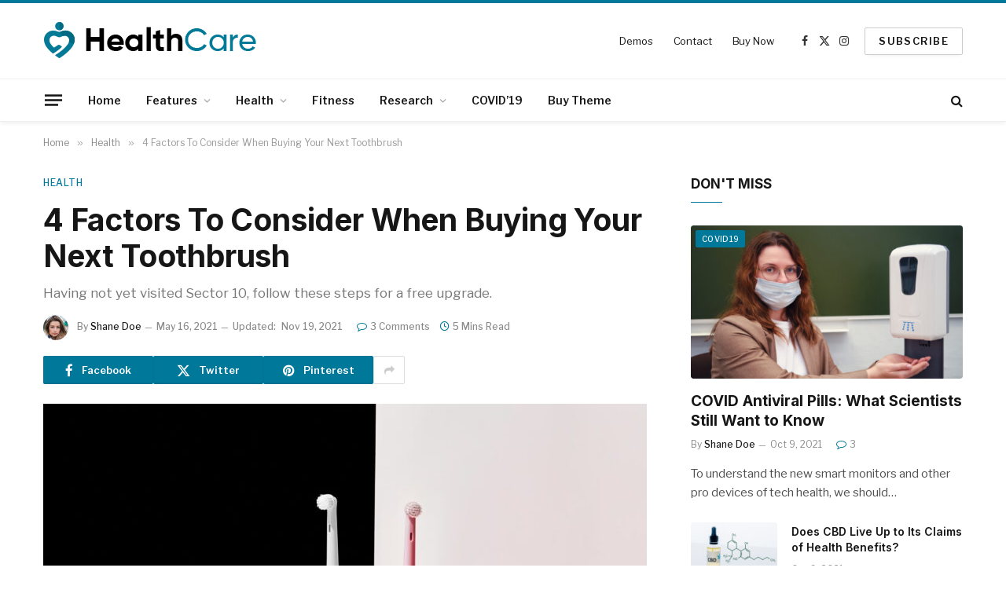

--- FILE ---
content_type: text/html; charset=UTF-8
request_url: https://sm-dev.theme-sphere.com/health/4-factors-to-consider-when-buying-your-next-toothbrush/
body_size: 53444
content:

<!DOCTYPE html>
<html lang="en-US" class="s-light site-s-light">

<head>

	<meta charset="UTF-8" />
	<meta name="viewport" content="width=device-width, initial-scale=1" />
	<meta name='robots' content='index, follow, max-image-preview:large, max-snippet:-1, max-video-preview:-1' />
	<style>img:is([sizes="auto" i], [sizes^="auto," i]) { contain-intrinsic-size: 3000px 1500px }</style>
	
	<!-- This site is optimized with the Yoast SEO plugin v26.3 - https://yoast.com/wordpress/plugins/seo/ -->
	<title>4 Factors To Consider When Buying Your Next Toothbrush - SmartMag Health</title><link rel="preload" as="image" imagesrcset="https://sm-dev.theme-sphere.com/health/wp-content/uploads/sites/22/2021/11/goby-CgY8wincR0U-unsplash-768x512.jpg 768w, https://sm-dev.theme-sphere.com/health/wp-content/uploads/sites/22/2021/11/goby-CgY8wincR0U-unsplash-300x200.jpg 300w, https://sm-dev.theme-sphere.com/health/wp-content/uploads/sites/22/2021/11/goby-CgY8wincR0U-unsplash-1024x683.jpg 1024w, https://sm-dev.theme-sphere.com/health/wp-content/uploads/sites/22/2021/11/goby-CgY8wincR0U-unsplash-1536x1024.jpg 1536w, https://sm-dev.theme-sphere.com/health/wp-content/uploads/sites/22/2021/11/goby-CgY8wincR0U-unsplash-2048x1365.jpg 2048w, https://sm-dev.theme-sphere.com/health/wp-content/uploads/sites/22/2021/11/goby-CgY8wincR0U-unsplash-150x100.jpg 150w, https://sm-dev.theme-sphere.com/health/wp-content/uploads/sites/22/2021/11/goby-CgY8wincR0U-unsplash-450x300.jpg 450w, https://sm-dev.theme-sphere.com/health/wp-content/uploads/sites/22/2021/11/goby-CgY8wincR0U-unsplash-1200x800.jpg 1200w" imagesizes="(max-width: 768px) 100vw, 768px" /><link rel="preload" as="font" href="https://sm-dev.theme-sphere.com/health/wp-content/themes/smart-mag/css/icons/fonts/ts-icons.woff2?v3.2" type="font/woff2" crossorigin="anonymous" />
	<meta name="description" content="To understand the new smart monitors and other pro devices of tech health, we should look to Silicon - Demo Content" />
	<link rel="canonical" href="https://smartmag.theme-sphere.com/health/4-factors-to-consider-when-buying-your-next-toothbrush/" />
	<meta property="og:locale" content="en_US" />
	<meta property="og:type" content="article" />
	<meta property="og:title" content="4 Factors To Consider When Buying Your Next Toothbrush - SmartMag Health" />
	<meta property="og:description" content="To understand the new smart monitors and other pro devices of tech health, we should look to Silicon Valley and the quantified movement of the latest generation. Apple&#8217;s Watch records exercise, tracks our moves throughout the day, assesses the amount of time we are stood up and reminds us to get up and move around" />
	<meta property="og:url" content="https://smartmag.theme-sphere.com/health/4-factors-to-consider-when-buying-your-next-toothbrush/" />
	<meta property="og:site_name" content="SmartMag Health" />
	<meta property="article:published_time" content="2021-05-16T16:02:24+00:00" />
	<meta property="article:modified_time" content="2021-11-19T15:39:37+00:00" />
	<meta property="og:image" content="https://smartmag.theme-sphere.com/health/wp-content/uploads/sites/22/2021/11/goby-CgY8wincR0U-unsplash.jpg" />
	<meta property="og:image:width" content="2400" />
	<meta property="og:image:height" content="1600" />
	<meta property="og:image:type" content="image/jpeg" />
	<meta name="author" content="Shane Doe" />
	<meta name="twitter:card" content="summary_large_image" />
	<meta name="twitter:label1" content="Written by" />
	<meta name="twitter:data1" content="Shane Doe" />
	<meta name="twitter:label2" content="Est. reading time" />
	<meta name="twitter:data2" content="6 minutes" />
	<script type="application/ld+json" class="yoast-schema-graph">{"@context":"https://schema.org","@graph":[{"@type":"WebPage","@id":"https://smartmag.theme-sphere.com/health/4-factors-to-consider-when-buying-your-next-toothbrush/","url":"https://smartmag.theme-sphere.com/health/4-factors-to-consider-when-buying-your-next-toothbrush/","name":"4 Factors To Consider When Buying Your Next Toothbrush - SmartMag Health","isPartOf":{"@id":"https://smartmag.theme-sphere.com/health/#website"},"primaryImageOfPage":{"@id":"https://smartmag.theme-sphere.com/health/4-factors-to-consider-when-buying-your-next-toothbrush/#primaryimage"},"image":{"@id":"https://smartmag.theme-sphere.com/health/4-factors-to-consider-when-buying-your-next-toothbrush/#primaryimage"},"thumbnailUrl":"https://sm-dev.theme-sphere.com/health/wp-content/uploads/sites/22/2021/11/goby-CgY8wincR0U-unsplash.jpg","datePublished":"2021-05-16T16:02:24+00:00","dateModified":"2021-11-19T15:39:37+00:00","author":{"@id":"https://smartmag.theme-sphere.com/health/#/schema/person/01fa8399c55084dcebca712c5a2285ff"},"breadcrumb":{"@id":"https://smartmag.theme-sphere.com/health/4-factors-to-consider-when-buying-your-next-toothbrush/#breadcrumb"},"inLanguage":"en-US","potentialAction":[{"@type":"ReadAction","target":["https://smartmag.theme-sphere.com/health/4-factors-to-consider-when-buying-your-next-toothbrush/"]}]},{"@type":"ImageObject","inLanguage":"en-US","@id":"https://smartmag.theme-sphere.com/health/4-factors-to-consider-when-buying-your-next-toothbrush/#primaryimage","url":"https://sm-dev.theme-sphere.com/health/wp-content/uploads/sites/22/2021/11/goby-CgY8wincR0U-unsplash.jpg","contentUrl":"https://sm-dev.theme-sphere.com/health/wp-content/uploads/sites/22/2021/11/goby-CgY8wincR0U-unsplash.jpg","width":2400,"height":1600},{"@type":"BreadcrumbList","@id":"https://smartmag.theme-sphere.com/health/4-factors-to-consider-when-buying-your-next-toothbrush/#breadcrumb","itemListElement":[{"@type":"ListItem","position":1,"name":"Home","item":"https://smartmag.theme-sphere.com/health/"},{"@type":"ListItem","position":2,"name":"4 Factors To Consider When Buying Your Next Toothbrush"}]},{"@type":"WebSite","@id":"https://smartmag.theme-sphere.com/health/#website","url":"https://smartmag.theme-sphere.com/health/","name":"SmartMag Health","description":"Premium Theme Demo","potentialAction":[{"@type":"SearchAction","target":{"@type":"EntryPoint","urlTemplate":"https://smartmag.theme-sphere.com/health/?s={search_term_string}"},"query-input":{"@type":"PropertyValueSpecification","valueRequired":true,"valueName":"search_term_string"}}],"inLanguage":"en-US"},{"@type":"Person","@id":"https://smartmag.theme-sphere.com/health/#/schema/person/01fa8399c55084dcebca712c5a2285ff","name":"Shane Doe","image":{"@type":"ImageObject","inLanguage":"en-US","@id":"https://smartmag.theme-sphere.com/health/#/schema/person/image/","url":"https://secure.gravatar.com/avatar/31503ea177510e710e504df032fc7815d316d8dfc78a3a0e148cb852eec4a04d?s=96&d=mm&r=g","contentUrl":"https://secure.gravatar.com/avatar/31503ea177510e710e504df032fc7815d316d8dfc78a3a0e148cb852eec4a04d?s=96&d=mm&r=g","caption":"Shane Doe"},"description":"I am an Example Writer. Lorem ipsum dolor sit amet, consectetur adipisicing elit, sed do eiusmod tempor incididunt labored et dolore magna aliqua. Ut enim ad minim veniam, quis nostrud exercitation ullamco laboris nisi ut aliquip ex ea commodo consequat.","sameAs":["https://theme-sphere.com"],"url":"https://sm-dev.theme-sphere.com/health/author/admin/"}]}</script>
	<!-- / Yoast SEO plugin. -->


<link rel='dns-prefetch' href='//fonts.googleapis.com' />
<link rel="alternate" type="application/rss+xml" title="SmartMag Health &raquo; Feed" href="https://sm-dev.theme-sphere.com/health/feed/" />
<link rel="alternate" type="application/rss+xml" title="SmartMag Health &raquo; Comments Feed" href="https://sm-dev.theme-sphere.com/health/comments/feed/" />
<link rel="alternate" type="application/rss+xml" title="SmartMag Health &raquo; 4 Factors To Consider When Buying Your Next Toothbrush Comments Feed" href="https://sm-dev.theme-sphere.com/health/4-factors-to-consider-when-buying-your-next-toothbrush/feed/" />
<style id='wp-emoji-styles-inline-css' type='text/css'>

	img.wp-smiley, img.emoji {
		display: inline !important;
		border: none !important;
		box-shadow: none !important;
		height: 1em !important;
		width: 1em !important;
		margin: 0 0.07em !important;
		vertical-align: -0.1em !important;
		background: none !important;
		padding: 0 !important;
	}
</style>
<style id="debloat-wp-block-library-css">@charset "UTF-8";:where(.wp-block-button__link){border-radius:9999px;box-shadow:none;padding:calc(.667em + 2px) calc(1.333em + 2px);text-decoration:none;}:root :where(.wp-block-button .wp-block-button__link.is-style-outline),:root :where(.wp-block-button.is-style-outline>.wp-block-button__link){border:2px solid;padding:.667em 1.333em;}:root :where(.wp-block-button .wp-block-button__link.is-style-outline:not(.has-text-color)),:root :where(.wp-block-button.is-style-outline>.wp-block-button__link:not(.has-text-color)){color:currentColor;}:root :where(.wp-block-button .wp-block-button__link.is-style-outline:not(.has-background)),:root :where(.wp-block-button.is-style-outline>.wp-block-button__link:not(.has-background)){background-color:initial;background-image:none;}:where(.wp-block-columns){margin-bottom:1.75em;}:where(.wp-block-columns.has-background){padding:1.25em 2.375em;}:where(.wp-block-post-comments input[type=submit]){border:none;}:where(.wp-block-cover-image:not(.has-text-color)),:where(.wp-block-cover:not(.has-text-color)){color:#fff;}:where(.wp-block-cover-image.is-light:not(.has-text-color)),:where(.wp-block-cover.is-light:not(.has-text-color)){color:#000;}:root :where(.wp-block-cover h1:not(.has-text-color)),:root :where(.wp-block-cover h2:not(.has-text-color)),:root :where(.wp-block-cover h3:not(.has-text-color)),:root :where(.wp-block-cover h4:not(.has-text-color)),:root :where(.wp-block-cover h5:not(.has-text-color)),:root :where(.wp-block-cover h6:not(.has-text-color)),:root :where(.wp-block-cover p:not(.has-text-color)){color:inherit;}:where(.wp-block-file){margin-bottom:1.5em;}:where(.wp-block-file__button){border-radius:2em;display:inline-block;padding:.5em 1em;}:where(.wp-block-file__button):is(a):active,:where(.wp-block-file__button):is(a):focus,:where(.wp-block-file__button):is(a):hover,:where(.wp-block-file__button):is(a):visited{box-shadow:none;color:#fff;opacity:.85;text-decoration:none;}.wp-block-group{box-sizing:border-box;}:where(.wp-block-group.wp-block-group-is-layout-constrained){position:relative;}h1.has-background,h2.has-background,h3.has-background,h4.has-background,h5.has-background,h6.has-background{padding:1.25em 2.375em;}.wp-block-image>a,.wp-block-image>figure>a{display:inline-block;}.wp-block-image img{box-sizing:border-box;height:auto;max-width:100%;vertical-align:bottom;}.wp-block-image[style*=border-radius] img,.wp-block-image[style*=border-radius]>a{border-radius:inherit;}.wp-block-image.alignfull>a,.wp-block-image.alignwide>a{width:100%;}.wp-block-image.alignfull img,.wp-block-image.alignwide img{height:auto;width:100%;}.wp-block-image .aligncenter,.wp-block-image .alignleft,.wp-block-image .alignright,.wp-block-image.aligncenter,.wp-block-image.alignleft,.wp-block-image.alignright{display:table;}.wp-block-image .aligncenter>figcaption,.wp-block-image .alignleft>figcaption,.wp-block-image .alignright>figcaption,.wp-block-image.aligncenter>figcaption,.wp-block-image.alignleft>figcaption,.wp-block-image.alignright>figcaption{caption-side:bottom;display:table-caption;}.wp-block-image .alignleft{float:left;margin:.5em 1em .5em 0;}.wp-block-image :where(figcaption){margin-bottom:1em;margin-top:.5em;}.wp-block-image figure{margin:0;}@keyframes show-content-image{0%{visibility:hidden;}99%{visibility:hidden;}to{visibility:visible;}}@keyframes turn-on-visibility{0%{opacity:0;}to{opacity:1;}}@keyframes turn-off-visibility{0%{opacity:1;visibility:visible;}99%{opacity:0;visibility:visible;}to{opacity:0;visibility:hidden;}}@keyframes lightbox-zoom-in{0%{transform:translate(calc(( -100vw + var(--wp--lightbox-scrollbar-width) ) / 2 + var(--wp--lightbox-initial-left-position)),calc(-50vh + var(--wp--lightbox-initial-top-position))) scale(var(--wp--lightbox-scale));}to{transform:translate(-50%,-50%) scale(1);}}@keyframes lightbox-zoom-out{0%{transform:translate(-50%,-50%) scale(1);visibility:visible;}99%{visibility:visible;}to{transform:translate(calc(( -100vw + var(--wp--lightbox-scrollbar-width) ) / 2 + var(--wp--lightbox-initial-left-position)),calc(-50vh + var(--wp--lightbox-initial-top-position))) scale(var(--wp--lightbox-scale));visibility:hidden;}}:where(.wp-block-latest-comments:not([style*=line-height] .wp-block-latest-comments__comment)){line-height:1.1;}:where(.wp-block-latest-comments:not([style*=line-height] .wp-block-latest-comments__comment-excerpt p)){line-height:1.8;}:root :where(.wp-block-latest-posts.is-grid){padding:0;}:root :where(.wp-block-latest-posts.wp-block-latest-posts__list){padding-left:0;}ol,ul{box-sizing:border-box;}:root :where(.wp-block-list.has-background){padding:1.25em 2.375em;}:where(.wp-block-navigation.has-background .wp-block-navigation-item a:not(.wp-element-button)),:where(.wp-block-navigation.has-background .wp-block-navigation-submenu a:not(.wp-element-button)){padding:.5em 1em;}:where(.wp-block-navigation .wp-block-navigation__submenu-container .wp-block-navigation-item a:not(.wp-element-button)),:where(.wp-block-navigation .wp-block-navigation__submenu-container .wp-block-navigation-submenu a:not(.wp-element-button)),:where(.wp-block-navigation .wp-block-navigation__submenu-container .wp-block-navigation-submenu button.wp-block-navigation-item__content),:where(.wp-block-navigation .wp-block-navigation__submenu-container .wp-block-pages-list__item button.wp-block-navigation-item__content){padding:.5em 1em;}@keyframes overlay-menu__fade-in-animation{0%{opacity:0;transform:translateY(.5em);}to{opacity:1;transform:translateY(0);}}:root :where(p.has-background){padding:1.25em 2.375em;}:where(p.has-text-color:not(.has-link-color)) a{color:inherit;}:where(.wp-block-post-comments-form) input:not([type=submit]),:where(.wp-block-post-comments-form) textarea{border:1px solid #949494;font-family:inherit;font-size:1em;}:where(.wp-block-post-comments-form) input:where(:not([type=submit]):not([type=checkbox])),:where(.wp-block-post-comments-form) textarea{padding:calc(.667em + 2px);}:where(.wp-block-post-excerpt){box-sizing:border-box;margin-bottom:var(--wp--style--block-gap);margin-top:var(--wp--style--block-gap);}:where(.wp-block-preformatted.has-background){padding:1.25em 2.375em;}.wp-block-pullquote{box-sizing:border-box;margin:0 0 1em;overflow-wrap:break-word;padding:4em 0;text-align:center;}.wp-block-pullquote blockquote,.wp-block-pullquote cite,.wp-block-pullquote p{color:inherit;}.wp-block-pullquote blockquote{margin:0;}.wp-block-pullquote p{margin-top:0;}.wp-block-pullquote p:last-child{margin-bottom:0;}.wp-block-pullquote.alignleft,.wp-block-pullquote.alignright{max-width:420px;}.wp-block-pullquote cite,.wp-block-pullquote footer{position:relative;}.wp-block-pullquote cite{color:inherit;display:block;}:where(.wp-block-search__button){border:1px solid #ccc;padding:6px 10px;}:where(.wp-block-search__input){font-family:inherit;font-size:inherit;font-style:inherit;font-weight:inherit;letter-spacing:inherit;line-height:inherit;text-transform:inherit;}:where(.wp-block-search__button-inside .wp-block-search__inside-wrapper){border:1px solid #949494;box-sizing:border-box;padding:4px;}:where(.wp-block-search__button-inside .wp-block-search__inside-wrapper) :where(.wp-block-search__button){padding:4px 8px;}.wp-block-separator{border:none;border-top:2px solid;}:root :where(.wp-block-separator.is-style-dots){height:auto;line-height:1;text-align:center;}:root :where(.wp-block-separator.is-style-dots):before{color:currentColor;content:"···";font-family:serif;font-size:1.5em;letter-spacing:2em;padding-left:2em;}.wp-block-separator.is-style-dots{background:none !important;border:none !important;}:root :where(.wp-block-site-logo.is-style-rounded){border-radius:9999px;}:root :where(.wp-block-social-links .wp-social-link a){padding:.25em;}:root :where(.wp-block-social-links.is-style-logos-only .wp-social-link a){padding:0;}:root :where(.wp-block-social-links.is-style-pill-shape .wp-social-link a){padding-left:.6666666667em;padding-right:.6666666667em;}:root :where(.wp-block-tag-cloud.is-style-outline){display:flex;flex-wrap:wrap;gap:1ch;}:root :where(.wp-block-tag-cloud.is-style-outline a){border:1px solid;font-size:unset !important;margin-right:0;padding:1ch 2ch;text-decoration:none !important;}:root :where(.wp-block-table-of-contents){box-sizing:border-box;}:where(.wp-block-term-description){box-sizing:border-box;margin-bottom:var(--wp--style--block-gap);margin-top:var(--wp--style--block-gap);}:where(pre.wp-block-verse){font-family:inherit;}.editor-styles-wrapper,.entry-content{counter-reset:footnotes;}:root{--wp--preset--font-size--normal:16px;--wp--preset--font-size--huge:42px;}:root .has-very-light-gray-background-color{background-color:#eee;}html :where(.has-border-color){border-style:solid;}html :where([style*=border-top-color]){border-top-style:solid;}html :where([style*=border-right-color]){border-right-style:solid;}html :where([style*=border-bottom-color]){border-bottom-style:solid;}html :where([style*=border-left-color]){border-left-style:solid;}html :where([style*=border-width]){border-style:solid;}html :where([style*=border-top-width]){border-top-style:solid;}html :where([style*=border-right-width]){border-right-style:solid;}html :where([style*=border-bottom-width]){border-bottom-style:solid;}html :where([style*=border-left-width]){border-left-style:solid;}html :where(img[class*=wp-image-]){height:auto;max-width:100%;}:where(figure){margin:0 0 1em;}html :where(.is-position-sticky){--wp-admin--admin-bar--position-offset:var(--wp-admin--admin-bar--height,0px);}@media screen and (max-width:600px) { html :where(.is-position-sticky){--wp-admin--admin-bar--position-offset:0px;} }</style>
<style id='classic-theme-styles-inline-css' type='text/css'>
/*! This file is auto-generated */
.wp-block-button__link{color:#fff;background-color:#32373c;border-radius:9999px;box-shadow:none;text-decoration:none;padding:calc(.667em + 2px) calc(1.333em + 2px);font-size:1.125em}.wp-block-file__button{background:#32373c;color:#fff;text-decoration:none}
</style>
<style id='global-styles-inline-css' type='text/css'>
:root{--wp--preset--aspect-ratio--square: 1;--wp--preset--aspect-ratio--4-3: 4/3;--wp--preset--aspect-ratio--3-4: 3/4;--wp--preset--aspect-ratio--3-2: 3/2;--wp--preset--aspect-ratio--2-3: 2/3;--wp--preset--aspect-ratio--16-9: 16/9;--wp--preset--aspect-ratio--9-16: 9/16;--wp--preset--color--black: #000000;--wp--preset--color--cyan-bluish-gray: #abb8c3;--wp--preset--color--white: #ffffff;--wp--preset--color--pale-pink: #f78da7;--wp--preset--color--vivid-red: #cf2e2e;--wp--preset--color--luminous-vivid-orange: #ff6900;--wp--preset--color--luminous-vivid-amber: #fcb900;--wp--preset--color--light-green-cyan: #7bdcb5;--wp--preset--color--vivid-green-cyan: #00d084;--wp--preset--color--pale-cyan-blue: #8ed1fc;--wp--preset--color--vivid-cyan-blue: #0693e3;--wp--preset--color--vivid-purple: #9b51e0;--wp--preset--gradient--vivid-cyan-blue-to-vivid-purple: linear-gradient(135deg,rgba(6,147,227,1) 0%,rgb(155,81,224) 100%);--wp--preset--gradient--light-green-cyan-to-vivid-green-cyan: linear-gradient(135deg,rgb(122,220,180) 0%,rgb(0,208,130) 100%);--wp--preset--gradient--luminous-vivid-amber-to-luminous-vivid-orange: linear-gradient(135deg,rgba(252,185,0,1) 0%,rgba(255,105,0,1) 100%);--wp--preset--gradient--luminous-vivid-orange-to-vivid-red: linear-gradient(135deg,rgba(255,105,0,1) 0%,rgb(207,46,46) 100%);--wp--preset--gradient--very-light-gray-to-cyan-bluish-gray: linear-gradient(135deg,rgb(238,238,238) 0%,rgb(169,184,195) 100%);--wp--preset--gradient--cool-to-warm-spectrum: linear-gradient(135deg,rgb(74,234,220) 0%,rgb(151,120,209) 20%,rgb(207,42,186) 40%,rgb(238,44,130) 60%,rgb(251,105,98) 80%,rgb(254,248,76) 100%);--wp--preset--gradient--blush-light-purple: linear-gradient(135deg,rgb(255,206,236) 0%,rgb(152,150,240) 100%);--wp--preset--gradient--blush-bordeaux: linear-gradient(135deg,rgb(254,205,165) 0%,rgb(254,45,45) 50%,rgb(107,0,62) 100%);--wp--preset--gradient--luminous-dusk: linear-gradient(135deg,rgb(255,203,112) 0%,rgb(199,81,192) 50%,rgb(65,88,208) 100%);--wp--preset--gradient--pale-ocean: linear-gradient(135deg,rgb(255,245,203) 0%,rgb(182,227,212) 50%,rgb(51,167,181) 100%);--wp--preset--gradient--electric-grass: linear-gradient(135deg,rgb(202,248,128) 0%,rgb(113,206,126) 100%);--wp--preset--gradient--midnight: linear-gradient(135deg,rgb(2,3,129) 0%,rgb(40,116,252) 100%);--wp--preset--font-size--small: 13px;--wp--preset--font-size--medium: 20px;--wp--preset--font-size--large: 36px;--wp--preset--font-size--x-large: 42px;--wp--preset--spacing--20: 0.44rem;--wp--preset--spacing--30: 0.67rem;--wp--preset--spacing--40: 1rem;--wp--preset--spacing--50: 1.5rem;--wp--preset--spacing--60: 2.25rem;--wp--preset--spacing--70: 3.38rem;--wp--preset--spacing--80: 5.06rem;--wp--preset--shadow--natural: 6px 6px 9px rgba(0, 0, 0, 0.2);--wp--preset--shadow--deep: 12px 12px 50px rgba(0, 0, 0, 0.4);--wp--preset--shadow--sharp: 6px 6px 0px rgba(0, 0, 0, 0.2);--wp--preset--shadow--outlined: 6px 6px 0px -3px rgba(255, 255, 255, 1), 6px 6px rgba(0, 0, 0, 1);--wp--preset--shadow--crisp: 6px 6px 0px rgba(0, 0, 0, 1);}:where(.is-layout-flex){gap: 0.5em;}:where(.is-layout-grid){gap: 0.5em;}body .is-layout-flex{display: flex;}.is-layout-flex{flex-wrap: wrap;align-items: center;}.is-layout-flex > :is(*, div){margin: 0;}body .is-layout-grid{display: grid;}.is-layout-grid > :is(*, div){margin: 0;}:where(.wp-block-columns.is-layout-flex){gap: 2em;}:where(.wp-block-columns.is-layout-grid){gap: 2em;}:where(.wp-block-post-template.is-layout-flex){gap: 1.25em;}:where(.wp-block-post-template.is-layout-grid){gap: 1.25em;}.has-black-color{color: var(--wp--preset--color--black) !important;}.has-cyan-bluish-gray-color{color: var(--wp--preset--color--cyan-bluish-gray) !important;}.has-white-color{color: var(--wp--preset--color--white) !important;}.has-pale-pink-color{color: var(--wp--preset--color--pale-pink) !important;}.has-vivid-red-color{color: var(--wp--preset--color--vivid-red) !important;}.has-luminous-vivid-orange-color{color: var(--wp--preset--color--luminous-vivid-orange) !important;}.has-luminous-vivid-amber-color{color: var(--wp--preset--color--luminous-vivid-amber) !important;}.has-light-green-cyan-color{color: var(--wp--preset--color--light-green-cyan) !important;}.has-vivid-green-cyan-color{color: var(--wp--preset--color--vivid-green-cyan) !important;}.has-pale-cyan-blue-color{color: var(--wp--preset--color--pale-cyan-blue) !important;}.has-vivid-cyan-blue-color{color: var(--wp--preset--color--vivid-cyan-blue) !important;}.has-vivid-purple-color{color: var(--wp--preset--color--vivid-purple) !important;}.has-black-background-color{background-color: var(--wp--preset--color--black) !important;}.has-cyan-bluish-gray-background-color{background-color: var(--wp--preset--color--cyan-bluish-gray) !important;}.has-white-background-color{background-color: var(--wp--preset--color--white) !important;}.has-pale-pink-background-color{background-color: var(--wp--preset--color--pale-pink) !important;}.has-vivid-red-background-color{background-color: var(--wp--preset--color--vivid-red) !important;}.has-luminous-vivid-orange-background-color{background-color: var(--wp--preset--color--luminous-vivid-orange) !important;}.has-luminous-vivid-amber-background-color{background-color: var(--wp--preset--color--luminous-vivid-amber) !important;}.has-light-green-cyan-background-color{background-color: var(--wp--preset--color--light-green-cyan) !important;}.has-vivid-green-cyan-background-color{background-color: var(--wp--preset--color--vivid-green-cyan) !important;}.has-pale-cyan-blue-background-color{background-color: var(--wp--preset--color--pale-cyan-blue) !important;}.has-vivid-cyan-blue-background-color{background-color: var(--wp--preset--color--vivid-cyan-blue) !important;}.has-vivid-purple-background-color{background-color: var(--wp--preset--color--vivid-purple) !important;}.has-black-border-color{border-color: var(--wp--preset--color--black) !important;}.has-cyan-bluish-gray-border-color{border-color: var(--wp--preset--color--cyan-bluish-gray) !important;}.has-white-border-color{border-color: var(--wp--preset--color--white) !important;}.has-pale-pink-border-color{border-color: var(--wp--preset--color--pale-pink) !important;}.has-vivid-red-border-color{border-color: var(--wp--preset--color--vivid-red) !important;}.has-luminous-vivid-orange-border-color{border-color: var(--wp--preset--color--luminous-vivid-orange) !important;}.has-luminous-vivid-amber-border-color{border-color: var(--wp--preset--color--luminous-vivid-amber) !important;}.has-light-green-cyan-border-color{border-color: var(--wp--preset--color--light-green-cyan) !important;}.has-vivid-green-cyan-border-color{border-color: var(--wp--preset--color--vivid-green-cyan) !important;}.has-pale-cyan-blue-border-color{border-color: var(--wp--preset--color--pale-cyan-blue) !important;}.has-vivid-cyan-blue-border-color{border-color: var(--wp--preset--color--vivid-cyan-blue) !important;}.has-vivid-purple-border-color{border-color: var(--wp--preset--color--vivid-purple) !important;}.has-vivid-cyan-blue-to-vivid-purple-gradient-background{background: var(--wp--preset--gradient--vivid-cyan-blue-to-vivid-purple) !important;}.has-light-green-cyan-to-vivid-green-cyan-gradient-background{background: var(--wp--preset--gradient--light-green-cyan-to-vivid-green-cyan) !important;}.has-luminous-vivid-amber-to-luminous-vivid-orange-gradient-background{background: var(--wp--preset--gradient--luminous-vivid-amber-to-luminous-vivid-orange) !important;}.has-luminous-vivid-orange-to-vivid-red-gradient-background{background: var(--wp--preset--gradient--luminous-vivid-orange-to-vivid-red) !important;}.has-very-light-gray-to-cyan-bluish-gray-gradient-background{background: var(--wp--preset--gradient--very-light-gray-to-cyan-bluish-gray) !important;}.has-cool-to-warm-spectrum-gradient-background{background: var(--wp--preset--gradient--cool-to-warm-spectrum) !important;}.has-blush-light-purple-gradient-background{background: var(--wp--preset--gradient--blush-light-purple) !important;}.has-blush-bordeaux-gradient-background{background: var(--wp--preset--gradient--blush-bordeaux) !important;}.has-luminous-dusk-gradient-background{background: var(--wp--preset--gradient--luminous-dusk) !important;}.has-pale-ocean-gradient-background{background: var(--wp--preset--gradient--pale-ocean) !important;}.has-electric-grass-gradient-background{background: var(--wp--preset--gradient--electric-grass) !important;}.has-midnight-gradient-background{background: var(--wp--preset--gradient--midnight) !important;}.has-small-font-size{font-size: var(--wp--preset--font-size--small) !important;}.has-medium-font-size{font-size: var(--wp--preset--font-size--medium) !important;}.has-large-font-size{font-size: var(--wp--preset--font-size--large) !important;}.has-x-large-font-size{font-size: var(--wp--preset--font-size--x-large) !important;}
:where(.wp-block-post-template.is-layout-flex){gap: 1.25em;}:where(.wp-block-post-template.is-layout-grid){gap: 1.25em;}
:where(.wp-block-columns.is-layout-flex){gap: 2em;}:where(.wp-block-columns.is-layout-grid){gap: 2em;}
:root :where(.wp-block-pullquote){font-size: 1.5em;line-height: 1.6;}
</style>
<style id="debloat-smartmag-core-css">@charset "UTF-8";html,body,div,span,object,iframe,h1,h2,h3,h4,h5,h6,p,blockquote,pre,a,abbr,address,cite,code,del,dfn,em,img,ins,kbd,q,samp,small,strong,sub,sup,var,b,i,hr,dl,dt,dd,ol,ul,li,fieldset,form,label,legend,table,caption,tbody,tfoot,thead,tr,th,td,article,aside,canvas,details,figure,figcaption,hgroup,menu,footer,header,nav,section,summary,time,mark,audio,video,button,input,textarea{margin:0;padding:0;border:0;vertical-align:baseline;font-size:100%;font-family:inherit;}article,aside,details,figcaption,figure,footer,header,hgroup,menu,nav,section{display:block;}ol,ul{list-style:none;}blockquote,q{quotes:none;}blockquote:before,blockquote:after,q:before,q:after{content:"";content:none;}button,input[type=submit]{box-sizing:content-box;-webkit-appearance:none;cursor:pointer;}button::-moz-focus-inner,input::-moz-focus-inner{border:0;padding:0;}input[type=search]::-webkit-search-cancel-button,input[type=search]::-webkit-search-decoration{-webkit-appearance:none;}input[type=search]{-webkit-appearance:none;}textarea{overflow:auto;}a img{border:0;}img{max-width:100%;height:auto;}@media screen and (-ms-high-contrast: active), (-ms-high-contrast: none) { img{min-height:1px;} }::-webkit-input-placeholder{color:inherit;}::-moz-placeholder{color:inherit;opacity:1;}:-ms-input-placeholder{color:inherit;}html{box-sizing:border-box;}*,*::before,*::after{box-sizing:inherit;}:root{--body-font:"Public Sans",system-ui,sans-serif;--ui-font:var(--body-font);--text-font:var(--body-font);--title-font:var(--ui-font);--h-font:var(--ui-font);--text-size:14px;--text-lh:1.714;--main-width:1200px;--grid-gutter:36px;--wrap-padding:35px;--boxed-pad:45px;--sidebar-width:33.3333333333%;--sidebar-c-width:var(--sidebar-width);--sidebar-pad:38px;--sidebar-c-pad:var(--sidebar-pad);--c-sidebar-sep:var(--c-separator2);--max-width-md:680px;--title-size-xs:14px;--title-size-s:16px;--title-size-n:18px;--title-size-m:20px;--title-size-l:25px;--title-size-xl:30px;--title-fw-semi:600;--title-fw-bold:700;--grid-p-title:var(--title-size-m);--grid-sm-p-title:var(--title-size-s);--grid-lg-p-title:var(--title-size-l);--list-p-title:calc(var(--title-size-m) * 1.05);--small-p-title:var(--title-size-xs);--feat-grid-title-s:var(--title-size-n);--feat-grid-title-m:var(--title-size-m);--feat-grid-title-l:var(--title-size-l);--excerpt-size:15px;--post-content-size:1.186rem;--post-content-lh:1.7;--post-content-gaps:1.54em;--single-content-size:var(--post-content-size);--p-media-margin:1.867em;--p-spacious-pad:0px;--c-facebook:#1a6dd4;--c-twitter:#55acef;--c-pinterest:#e4223e;--c-linkedin:#02669a;--c-tumblr:#44546b;--c-instagram:#c13584;--c-vk:#45668e;--c-vimeo:#1ab7ea;--c-youtube:#f00;--c-dribbble:#ea4c89;--c-flickr:#0063dc;--c-email:#080808;--c-whatsapp:#23c761;--c-soundcloud:#f80;--c-rss:#f97d1e;--c-reddit:#ff4500;--c-telegram:#08c;--c-tiktok:#fe2c55;--c-discord:#5865f2;--c-twitch:#7b3ed6;--c-snapchat:#fffc00;--c-threads:#000;--c-mastodon:#6364ff;--c-spotify:#1db954;--c-bluesky:#1285fe;--block-wrap-mb:55px;--btn-height:38px;--btn-shadow:0 2px 7px -4px rgba(0,0,0,.16);}@media (max-width: 767px) { :root{--block-wrap-mb:45px;} }:root,.s-light{--c-main:#2ab391;--c-main-rgb:42,179,145;--c-contrast-0:#fff;--c-contrast-10:#fbfbfb;--c-contrast-50:#f7f7f7;--c-contrast-75:#efefef;--c-contrast-100:#e8e8e8;--c-contrast-125:#e2e2e2;--c-contrast-150:#ddd;--c-contrast-200:#ccc;--c-contrast-300:#bbb;--c-contrast-400:#999;--c-contrast-450:#8a8a8a;--c-contrast-500:#777;--c-contrast-600:#666;--c-contrast-650:#505050;--c-contrast-700:#444;--c-contrast-800:#333;--c-contrast-850:#191919;--c-contrast-900:#161616;--c-contrast:#000;--c-rgba:0,0,0;--c-separator:var(--c-contrast-100);--c-separator2:var(--c-contrast-125);--c-links:var(--c-contrast-900);--c-headings:var(--c-contrast-900);--c-excerpts:var(--c-contrast-650);--c-nav:var(--c-contrast-900);--c-nav-hov-bg:transparent;--c-nav-drop-sep:rgba(0,0,0,.07);--c-nav-blip:var(--c-contrast-300);--c-post-meta:var(--c-contrast-450);--footer-mt:60px;--footer-bg:#f7f7f7;--footer-lower-bg:#f0f0f0;}.s-dark:not(i),.site-s-dark,.site-s-dark .s-light{--c-contrast-0:#000;--c-contrast-10:#070707;--c-contrast-50:#111;--c-contrast-75:#151515;--c-contrast-100:#222;--c-contrast-125:#2b2b2b;--c-contrast-150:#333;--c-contrast-200:#444;--c-contrast-300:#555;--c-contrast-400:#777;--c-contrast-450:#999;--c-contrast-500:#bbb;--c-contrast-600:#c0c0c0;--c-contrast-650:#ccc;--c-contrast-700:#d1d1d1;--c-contrast-800:#ddd;--c-contrast-850:#ececec;--c-contrast-900:#f0f0f0;--c-contrast:#fff;--c-rgba:255,255,255;--c-a-hover:rgba(var(--c-rgba),.7);--c-headings:var(--c-contrast-850);--c-headings:var(--c-contrast-850);--c-excerpts:var(--c-contrast-650);--c-separator:rgba(var(--c-rgba),.13);--c-separator2:rgba(var(--c-rgba),.13);--c-links:var(--c-contrast-900);--c-nav:var(--c-contrast-900);--c-nav-drop-bg:var(--c-contrast-10);--c-nav-drop-sep:rgba(255,255,255,.1);--c-post-meta:rgba(var(--c-rgba),.65);--c-email:var(--c-contrast-300);--c-input-bg:rgba(var(--c-rgba),.1);--footer-bg:#0f0f11;--footer-lower-bg:#040404;}.site-s-dark{--footer-bg:#070708;}.site-s-dark body{background:#151516;}html{font-size:14px;}body{font-family:var(--body-font);line-height:1.5;color:var(--body-color,var(--c-contrast-700));background:var(--c-contrast-0);-webkit-text-size-adjust:100%;-webkit-tap-highlight-color:rgba(0,0,0,0);overflow-x:hidden;}@media (max-width: 1200px) { .main-wrap{overflow-x:clip;} }@media (max-width: 767px) { body,html{overflow-x:hidden;} }::selection{background:var(--c-main);color:#fff;}img::selection{background:transparent;}:root{--admin-bar-h:32px;}@media (max-width: 782px) { :root{--admin-bar-h:46px;} }*,:before,:after{-webkit-font-smoothing:antialiased;}p{margin-bottom:21px;word-break:break-all;word-break:break-word;overflow-wrap:break-word;}h1{font-size:1.846em;}h2{font-size:1.5em;}h3{font-size:1.285em;}h4{font-size:1.21em;}h5{font-size:1.107em;}h1,h2,h3,h4,h5,h6,.h-tag{font-weight:var(--title-fw-bold);font-family:var(--h-font);color:var(--c-headings);}a{color:var(--c-a,var(--c-links));text-decoration:none;transition:all .25s ease-in-out;}a:hover{text-decoration:none;color:var(--c-a-hover,var(--c-main));}small{font-size:.92308em;}ul,ol{list-style-type:var(--ul-style,none);margin:var(--ul-margin,0);margin-left:var(--ul-ml,0);}@media (max-width: 540px) { ul,ol{margin-left:var(--ul-ml-xs,0);} }ol li::marker{font-size:max(.95em,12px);}li{padding:var(--li-padding,0);padding-left:var(--li-pl,0);margin:var(--li-margin,0);margin-bottom:var(--li-mb,0);}input,textarea,select{border:1px solid var(--c-contrast-150);padding:7px 12px;outline:0;height:auto;font-size:14px;color:var(--c-contrast-500);max-width:100%;border-radius:2px;box-shadow:0 2px 7px -4px rgba(0,0,0,.1);background:var(--c-input-bg,var(--c-contrast-0));}input{width:var(--input-width,initial);height:var(--input-height,38px);}input[type=checkbox],input[type=radio]{width:initial;height:initial;}textarea{width:100%;padding:14px 12px;line-height:1.5;}input:focus,textarea:focus,select:focus{border-color:var(--c-contrast-400);color:var(--c-contrast-650);}input[type=submit],button,input[type=reset] input[type=button],.ts-button{-webkit-appearance:none;padding:var(--btn-pad,0 17px);font-family:var(--ui-font);font-size:var(--btn-f-size,12px);font-weight:var(--btn-f-weight,600);line-height:var(--btn-l-height,var(--btn-height));height:var(--btn-height);letter-spacing:.03em;text-transform:uppercase;text-align:center;box-shadow:var(--btn-shadow);transition:.25s ease-in-out;background:var(--c-main);color:#fff;border:0;border-radius:2px;}input[type=submit]:hover,button:hover,input[type=reset] input[type=button]:hover,.ts-button:hover{background:#161616;border-color:#161616;color:#fff;}.s-dark input[type=submit]:hover,.s-dark button:hover,.s-dark input[type=reset] input[type=button]:hover,.s-dark .ts-button:hover{border-color:#555;}button:focus{outline:0;}input[type=submit]:active,button:active,input[type=button]:active{opacity:.9;}.ts-button-alt{--btn-l-height:1;--btn-height:auto;--btn-pad:10px 17px;box-sizing:border-box;display:inline-flex;align-items:center;justify-content:center;background:transparent;border:1px solid var(--c-contrast-100);color:var(--c-contrast-650);}.ts-button:not(._),.ts-button-alt:not(._){box-shadow:var(--btn-shadow);}blockquote{padding:.5em 1.5em;color:var(--c-contrast-850);font-family:var(--blockquote-font,inherit);font-size:1.12em;font-weight:400;}blockquote cite,blockquote [class*=__citation]{font-family:var(--ui-font);color:var(--c-contrast-450);font-size:13px;font-size:max(12px,.7em);font-weight:400;font-style:normal;letter-spacing:.02em;}blockquote p + cite,blockquote [class*=__citation]{display:block;margin-top:15px;}blockquote cite:before{content:"—";margin-right:5px;opacity:.6;}blockquote > p:last-of-type{margin-bottom:0;}.search-form{display:flex;}.search-form label{flex-grow:1;max-width:400px;}.search-form .search-field{width:100%;}.search-form input[type=submit]{border-top-left-radius:0;border-bottom-left-radius:0;margin-left:-2px;}.cf:after,.cf:before{content:"";display:table;flex-basis:0;order:1;}.cf:after{clear:both;}.visuallyhidden,.screen-reader-text{border:0;clip:rect(0 0 0 0);height:1px;margin:-1px;overflow:hidden;padding:0;position:absolute;width:1px;}.post-title{color:var(--c-headings);font-family:var(--title-font);line-height:1.36;}.post-title a{--c-links:initial;--c-a:initial;--c-a-hover:var(--c-main);display:block;}hr,hr.separator{margin:41px 0;height:1px;background:var(--c-separator);}@keyframes ts-spinner-scale{0%{transform:scale(0);opacity:0;}50%{opacity:1;}100%{transform:scale(1);opacity:0;}}.lazyload,.lazyloading{will-change:opacity !important;background-color:var(--c-contrast-150);}.lazyload:not(._),.lazyloading:not(._){opacity:.1;}.no-display{will-change:opacity;opacity:0;}.lazyloaded,.appear{will-change:initial;opacity:1;}.wp-post-image,.post-content img,.appear,.lazyload,.lazyloading{transition:opacity .3s ease-in-out;}@media (min-width: 941px) { .wp-post-image,.post-content:hover img{will-change:opacity;} }:where(.ts-img-hov-fade) .wp-post-image:hover{opacity:.85;}:where(.ts-img-hov-saturate) .wp-post-image{transition-property:filter;}:where(.ts-img-hov-saturate) .wp-post-image:hover{filter:brightness(1.08);}.bg-cover{display:block;width:100%;height:100%;background-repeat:no-repeat;background-position:center center;background-size:cover;}@keyframes fade-in{0%{opacity:0;}100%{opacity:1;}}@keyframes bouncedelay{0%,80%,100%{transform:scale(0);}40%{transform:scale(1);}}@keyframes fade-in-up{from{opacity:0;transform:translate3d(0,var(--fade-transform),0);}to{opacity:1;transform:none;}}@keyframes fade-in-up-lg{from{opacity:0;transform:translate3d(0,8px,0);}to{opacity:1;transform:none;}}@keyframes fade-in-down-lg{from{opacity:0;transform:translate3d(0,-8px,0);}to{opacity:1;transform:none;}}.fade-in:not(._){visibility:visible;opacity:1;}.fade-in-up{--fade-transform:2px;will-change:transform;animation:.5s fade-in-up ease-out;animation-fill-mode:both;}.fade-in-up-lg{will-change:transform;animation:.65s fade-in-up-lg ease-out;animation-fill-mode:both;}.fade-in-down-lg{will-change:transform;animation:.65s fade-in-down-lg ease-out;animation-fill-mode:both;}.media-ratio{position:relative;display:block;height:0;}.media-ratio .wp-post-image,.media-ratio > img{position:absolute;top:0;left:0;width:100%;height:100%;object-fit:cover;border-radius:var(--media-radius,0);}.media-ratio.ratio-16-9{padding-bottom:56.25%;}.ts-contain,.wrap,.main-wrap{max-width:100%;box-sizing:border-box;}.ts-contain,.wrap{width:100%;margin:0 auto;}@media (min-width: 1201px) { .wrap{width:var(--main-width);} }@media (max-width: 940px) { .wrap{max-width:var(--max-width-md);} }@media (min-width: 1201px) { .ts-contain,.main{width:calc(var(--main-width) + var(--wrap-padding) * 2);} }@media (max-width: 940px) { .ts-contain,.main{max-width:calc(var(--max-width-md) + 70px);} }.main{margin:42px auto;}.ts-contain,.main{padding:0 35px;padding:0 var(--wrap-padding);}@media (max-width: 940px) { .ts-contain,.main{--wrap-padding:25px;} }@media (max-width: 540px) { .ts-contain,.main{--wrap-padding:20px;} }@media (max-width: 350px) { .ts-contain,.main{--wrap-padding:15px;} }.ts-contain .ts-contain,.main .ts-contain{padding:0;}@media (min-width: 941px) { .main-content:not(.main),.no-sidebar .right-sidebar .main-content{width:calc(100% - var(--sidebar-c-width));} }.ts-row,.row,.b-row{--grid-gutter-h:calc(var(--grid-gutter) / 2);display:flex;flex-wrap:wrap;margin-right:calc(-1 * var(--grid-gutter-h));margin-left:calc(-1 * var(--grid-gutter-h));}.grid{display:grid;grid-column-gap:var(--grid-gutter);grid-row-gap:var(--grid-row-gap,0);}@media (max-width: 767px) { .grid{--grid-gutter:26px;} }.cols-gap-sm{--grid-gutter:26px;}.cols-gap-lg{--grid-gutter:50px;}@media (max-width: 767px) { .cols-gap-lg{--grid-gutter:26px;} }.grid-1{--col:100%;grid-template-columns:repeat(1,minmax(0,1fr));}.grid-2{--col:50%;grid-template-columns:repeat(2,minmax(0,1fr));}.grid-3{--col:33.3333333333%;grid-template-columns:repeat(3,minmax(0,1fr));}.grid-4{--col:25%;grid-template-columns:repeat(4,minmax(0,1fr));}.grid-5{--col:20%;grid-template-columns:repeat(5,minmax(0,1fr));}@media (max-width: 940px) { .md\:grid-1{--col:100%;grid-template-columns:repeat(1,minmax(0,1fr));}.md\:grid-2{--col:50%;grid-template-columns:repeat(2,minmax(0,1fr));}.md\:grid-4{--col:25%;grid-template-columns:repeat(4,minmax(0,1fr));} }@media (max-width: 767px) { .sm\:grid-1{--col:100%;grid-template-columns:repeat(1,minmax(0,1fr));}.sm\:grid-2{--col:50%;grid-template-columns:repeat(2,minmax(0,1fr));} }@media (max-width: 540px) { .xs\:grid-1{--col:100%;grid-template-columns:repeat(1,minmax(0,1fr));} }.col-4{width:33.3333333333%;}.col-8{width:66.6666666667%;}.column{width:100%;}.column,[class^=col-],[class*=" col-"]{flex:0 0 auto;padding-left:var(--grid-gutter-h);padding-right:var(--grid-gutter-h);}@media (max-width: 940px) { .column,[class^=col-],[class*=" col-"]{width:100%;} }.breadcrumbs{margin:0 auto;margin-bottom:30px;font-family:var(--ui-font);--c-a:var(--c-contrast-450);--c-a-hover:var(--c-links);font-size:12px;color:var(--c-contrast-400);line-height:1;}.breadcrumbs .delim,.breadcrumbs .separator{font-family:Arial,system-ui,sans-serif;padding:0 10px;font-size:1.141em;line-height:.7;opacity:.8;}.breadcrumbs .label{color:var(--c-main);margin-right:21px;text-transform:uppercase;}.breadcrumbs .inner{text-overflow:ellipsis;overflow:hidden;white-space:nowrap;line-height:1.2;}.breadcrumbs-a{margin-top:20px;margin-bottom:20px;}.breadcrumbs-a + .main{margin-top:35px;}.main-featured .row.appear{opacity:1;-webkit-transform:translate3d(0,0,0);}@keyframes slider-fade-in{from{opacity:0;transform:translate3d(0,0px,0);}to{opacity:1;transform:none;}}html :where([style*=border-width]){border-style:solid;}.alignnone,.wp-block-image figure,figure.wp-block-image,.wp-block-gallery,.wp-block-embed{margin:var(--p-media-margin) auto;}.alignwide,.alignfull{margin:calc(var(--p-media-margin) + 4px) auto;}.alignleft,a img.alignleft,.wp-block-image .alignleft{float:left;margin:4px 30px 20px 0;}@media (max-width: 1200px) { .alignleft,.alignright,.wp-block-image .alignleft,.wp-block-image .alignright{max-width:50%;} }@media (max-width: 540px) { .alignleft,.alignright,.wp-block-image .alignleft,.wp-block-image .alignright{width:100%;max-width:100%;float:none;padding:0;margin:30px auto !important;text-align:center;} }@media (max-width: 540px) { figure.alignleft img,figure.alignright img,a img.alignleft,a img.alignright{float:none;width:100% !important;max-width:initial;} }p img,figure img{vertical-align:middle;}.wp-caption-text,figcaption{font-style:italic;font-size:calc(.3em + 8.4px);text-align:center;color:var(--c-contrast-450);}.wp-caption-text,.wp-block-image figcaption,.blocks-gallery-caption,.wp-block-embed figcaption{margin-top:calc(.5em + 5px);padding-bottom:2px;}.wp-block-image:not(figure){margin:0;}.wp-block-image figcaption{margin-bottom:0;}.wp-block-pullquote{margin:calc(var(--post-content-gaps) + .3em) auto;padding:0;padding-left:62px;font-size:1.4em;font-weight:600;font-style:normal;text-align:left;line-height:1.5;color:var(--c-contrast-850);}.wp-block-pullquote blockquote{position:relative;margin:0;padding:0;font:inherit;font-weight:inherit;line-height:inherit;}.wp-block-pullquote blockquote:not(.has-text-color){color:inherit;}.wp-block-pullquote blockquote:before{content:"“";position:absolute;top:0;margin-left:-.32em;color:var(--c-main);opacity:.5;transform:translateX(-100%) translateY(68%) rotate(1deg);font-size:3em;line-height:.41;font-family:Georgia,Arial,sans-serif;font-style:normal;font-weight:600;}.wp-block-pullquote blockquote p{font-size:inherit;line-height:inherit;}.wp-block-pullquote blockquote cite{font-size:max(12px,.56em);letter-spacing:.02em;font-weight:500;}.wp-block-pullquote.alignleft,.wp-block-pullquote.alignright{padding-top:.15em;padding-bottom:1em;max-width:40%;}.wp-block-pullquote.alignleft p,.wp-block-pullquote.alignright p{font-size:inherit;}@media (max-width: 767px) { .wp-block-pullquote.alignleft,.wp-block-pullquote.alignright{width:100%;max-width:initial;margin:0 !important;margin-top:2em;margin-bottom:2em;padding-left:0;padding-right:0;} }.wp-block-pullquote.alignleft.is-style-default,.wp-block-pullquote.alignright.is-style-default{padding-left:48px;font-size:1.2em;}.wp-block-pullquote.alignleft{margin-right:5%;}.wp-block-pullquote cite,.wp-block-pullquote .wp-block-pullquote__citation,.wp-block-pullquote p + cite{margin-top:20px;color:var(--c-contrast-400);font-style:normal;}.wp-block-separator{color:var(--c-separator2);border-color:currentColor;border:none;background:none;border-top:1px solid;}.wp-block-separator:not(.is-style-wide){border-top-width:2px;margin:2.8em auto;max-width:180px;}.wp-block-separator.is-style-dots{background:none;border:none;text-align:center;max-width:none;line-height:1;height:auto;}.wp-block-separator.is-style-dots:before{content:"···";padding-left:21px;color:inherit;font-size:21px;font-weight:bold;letter-spacing:21px;font-family:georgia,serif;}hr.is-style-dots{color:var(--c--contrast-600);}p.has-background{padding:25px 30px;}.wp-block-group:not(._){margin:2.5em auto;}.wp-block-group.has-background{padding:clamp(1.2em,2vw + .825em,2em);}.wp-block-group__inner-container > :last-child{margin-bottom:0;}.alignfull > .wp-block-group__inner-container,.alignwide > .wp-block-group__inner-container{margin-left:auto;margin-right:auto;width:100%;max-width:var(--post-content-width,var(--main-width));}.alignfull .alignfull,.alignwide .alignwide{margin-left:0;margin-right:0;}:root .has-very-light-gray-background-color{background:var(--c-contrast-50);}.s-dark .has-very-light-gray-background-color{background-color:var(--c-contrast-125);}.post-content,.textwidget,.wp-block-group__inner-container{--ul-style:disc;--ul-margin:calc(var(--post-content-gaps) + .26em) auto;--ul-ml:35px;--ul-ml-xs:22px;--li-pl:3px;--li-mb:.44em;}.post-content p,.post-content > div,.post-content > dl,.post-content > iframe,.textwidget p,.textwidget > div,.textwidget > dl,.textwidget > iframe,.wp-block-group__inner-container p,.wp-block-group__inner-container > div,.wp-block-group__inner-container > dl,.wp-block-group__inner-container > iframe{margin-bottom:var(--post-content-gaps);}.post-content strong,.textwidget strong,.wp-block-group__inner-container strong{font-weight:var(--title-fw-bold);}.post-content > pre,.post-content > blockquote,.textwidget > pre,.textwidget > blockquote,.wp-block-group__inner-container > pre,.wp-block-group__inner-container > blockquote{margin:calc(var(--post-content-gaps) + .3em) auto;}.post-content ol,.textwidget ol,.wp-block-group__inner-container ol{list-style-type:decimal;}.post-content li > ul,.post-content li > ol,.textwidget li > ul,.textwidget li > ol,.wp-block-group__inner-container li > ul,.wp-block-group__inner-container li > ol{margin-top:.5em;margin-bottom:.5em;}.post-content,.textwidget{--c-a:var(--c-main);--c-a-hover:var(--c-links);}.post-content > :not(._):last-child,.textwidget > :not(._):last-child{margin-bottom:0;}.post-content > :not(._):first-child,.textwidget > :not(._):first-child{margin-top:0;}.post-content h1,.post-content h2,.post-content h3,.post-content h4,.post-content h5,.post-content h6,.textwidget h1,.textwidget h2,.textwidget h3,.textwidget h4,.textwidget h5,.textwidget h6{margin-top:1.35em;margin-bottom:.75em;font-weight:var(--title-fw-bold);color:var(--c-headings);font-family:var(--text-h-font,inherit);line-height:1.5;}.post-content a:hover img,.textwidget a:hover img{opacity:1;}.post-content .wp-block-pullquote.alignleft,.post-content .wp-block-pullquote.alignright,.textwidget .wp-block-pullquote.alignleft,.textwidget .wp-block-pullquote.alignright{margin-top:0;margin-bottom:0;}.post-content figcaption a,.post-content .wp-caption-text a,.textwidget figcaption a,.textwidget .wp-caption-text a{text-decoration:underline;}.post-content{font-family:var(--text-font);font-size:var(--text-size);font-size:var(--post-content-size);line-height:var(--text-lh);line-height:var(--post-content-lh);text-rendering:optimizeLegibility;color:var(--c-contrast-800);--wp--preset--font-size--small:14px;--wp--preset--font-size--large:22px;}@media (max-width: 767px) { .post-content{font-size:max(14px,calc(var(--post-content-size) * .96));} }.post-content .search-field{vertical-align:top;}.post-content .alignwide.wp-block-image img{width:100%;max-width:initial;}.post-content figure > a:not(.pinit-btn){display:block;}.post-content > blockquote:not([class]){border-left:3px solid var(--c-contrast-150);}.post-content figure > ul,.post-content figure > ol{margin:0;list-style:none;}.entry-content{--post-content-size:var(--single-content-size);}.content-spacious{--p-spacious-pad:3.9340101523%;}@media (max-width: 767px) { .content-spacious{--p-spacious-pad:min(3.9340101523%,calc(var(--wrap-padding) + 8px));} }@media (min-width: 768px) { .content-spacious{padding-left:var(--p-spacious-pad);padding-right:var(--p-spacious-pad);} }@media (min-width: 941px) and (max-width: 1100px) { .content-spacious{--p-spacious-pad:0px;} }.content-spacious > p img.alignnone,.content-spacious .wp-caption.alignnone,.content-spacious figure.alignnone,.content-spacious .alignwide,.content-spacious .alignfull,.content-spacious .gallery,.content-spacious .review-box,.content-spacious .fluid-width-video-wrapper{margin-left:calc(-1 * var(--p-spacious-pad));margin-right:calc(-1 * var(--p-spacious-pad));max-width:calc(100% + var(--p-spacious-pad) * 2);}.content-spacious > p img.alignleft,.content-spacious .wp-caption.alignleft,.content-spacious figure.alignleft,.content-spacious .wp-block-pullquote.alignleft{margin-left:calc(-1 * var(--p-spacious-pad));}.content-spacious .wp-block-pullquote.alignwide{margin-left:-5px;margin-right:0;}.spc-social{display:flex;align-items:center;}.spc-social .icon{font-size:var(--spc-social-fs,14px);line-height:1.6;width:1.2em;text-align:center;}.spc-social .service{display:flex;height:100%;align-items:center;justify-content:center;padding:0 3px;margin-right:var(--spc-social-space,2px);color:var(--c-spc-social,inherit);background:var(--c-spcs-bg,transparent);}.spc-social .service:hover{opacity:var(--spcs-hov-opacity,.8);color:var(--c-spc-social-hov,var(--c-main));}.spc-social .service:last-child{margin-right:0;}.spc-social-b{--spc-social-fs:19px;--spc-social-size:38px;--spc-social-space:9px;}.spc-social-b .icon{line-height:1;width:auto;}.spc-social-b .service{padding:0;width:var(--spc-social-size);height:var(--spc-social-size);border:1px solid rgba(0,0,0,.09);border-radius:50%;}.s-dark .spc-social-b .service{background:rgba(var(--c-rgba),.12);background:var(--c-spcs-bg,rgba(var(--c-rgba),.12));}.spc-social-colored .service{--c-spc-social:var(--c-spcs-icon);}.spc-social-colored .service:hover{color:var(--c-spc-social);}.spc-social-colors .service{--c-spcs-icon:#000;}:where(.s-dark) .spc-social-colors .service{--c-spcs-icon:#7b7b7b;}.spc-social-colors .s-facebook{--c-spcs-icon:var(--c-facebook);}.spc-social-colors .s-twitter{--c-spcs-icon:var(--c-twitter);}.spc-social-colors .s-instagram{--c-spcs-icon:var(--c-instagram);}.spc-social-colors .s-pinterest{--c-spcs-icon:var(--c-pinterest);}.spc-social-colors .s-vimeo{--c-spcs-icon:var(--c-vimeo);}.spc-social-colors .s-tumblr{--c-spcs-icon:var(--c-tumblr);}.spc-social-colors .s-youtube{--c-spcs-icon:var(--c-youtube);}.spc-social-colors .s-linkedin{--c-spcs-icon:var(--c-linkedin);}.spc-social-colors .s-whatsapp{--c-spcs-icon:var(--c-whatsapp);}.spc-social-colors .s-reddit{--c-spcs-icon:var(--c-reddit);}.spc-social-block{flex-wrap:wrap;margin-bottom:calc(-1 * var(--spc-social-space,2px));}.spc-social-block .service{margin-bottom:var(--spc-social-space,2px);}.post-meta{--p-meta-sep:"—";display:flex;flex-direction:column;margin-bottom:var(--p-meta-mb,initial);font-family:var(--ui-font);font-size:12px;color:var(--c-post-meta);line-height:1.5;}.post-meta-items a{color:inherit;}.post-meta .has-author-img,.post-meta .has-sponsor-logo{line-height:1.9;}.post-meta .meta-item:before{content:"—";content:var(--p-meta-sep);padding:0 var(--p-meta-sep-pad,4px);display:inline-block;transform:scale(.916);}.post-meta .has-icon{white-space:nowrap;}.post-meta .has-icon:before{display:none;}.post-meta .has-icon i{font-size:var(--p-meta-icons-s,1.083em);color:var(--c-p-meta-icons);margin-right:4px;}.post-meta .has-next-icon{margin-right:var(--p-meta-icons-mr,10px);}.post-meta .has-next-icon:not(.has-icon){margin-right:18px;}.post-meta .meta-item:first-child:before{display:none;}.post-meta .post-title{margin:var(--p-title-space,9px) 0;}.post-meta .post-cat{display:inline-flex;flex-wrap:wrap;justify-content:center;align-items:center;}.post-meta .post-cat > a{padding:0;color:var(--c-main);font-weight:500;letter-spacing:.05em;text-transform:uppercase;}.post-meta .post-cat > a:hover{opacity:.8;}.post-meta .post-cat a + a:before{content:"•";display:inline-flex;padding:0 6px;font-size:.9em;font-weight:400;line-height:1;}.post-meta .post-author > a{color:var(--c-contrast-850);font-weight:500;}.post-meta .post-author img{display:inline-flex;vertical-align:middle;border-radius:50%;align-self:center;box-shadow:0 0 1px rgba(0,0,0,.2);}.post-meta .post-author img + img{margin-left:-3px;}.post-meta .post-author img:last-of-type{margin-right:var(--p-meta-author-img-mr,7px);}.post-meta .post-author .has-img{display:inline-flex;vertical-align:middle;align-items:center;}.post-meta .cat-labels{display:inline-flex;margin-bottom:-5px;}.post-meta .cat-labels .category{display:inline-flex;margin-bottom:6px;}.post-meta .meta-item + .cat-labels{vertical-align:middle;margin-left:8px;}.post-meta .meta-item + .cat-labels:before{content:"";}.post-meta .cat-labels + .meta-item:before{content:"";margin-left:3px;}.post-meta .updated-on{margin-right:7px;}.post-meta .star-rating{margin-top:-.3em;display:inline-block;vertical-align:middle;}.post-meta .star-rating + .post-cat{display:inline-block;}.post-meta .main-stars{margin-top:0;font-size:18px;}.post-meta .star-rating + .meta-item::before,.post-meta .meta-item + .star-rating:before{content:"";padding:0 7px;}.post-meta > :last-child{margin-bottom:0;}.post-meta > :first-child{margin-top:0;}.post-meta > .is-title:last-child{margin-bottom:0 !important;}.post-meta > .is-title:first-child{margin-top:0 !important;}.load-button.loading{cursor:default;}.author-box{border-top:1px solid var(--c-separator);padding-top:35px;margin-bottom:45px;}.author-info{font-size:14px;overflow:hidden;}.author-info .avatar{float:left;margin-right:25px;border-radius:50%;}@media (max-width: 767px) { .author-info .avatar{width:70px;margin-right:17px;} }.author-info [rel=author]{color:var(--c-links);font-weight:600;font-size:17px;font-family:var(--ui-font);line-height:1.2;}.author-info .social-icons{margin-left:auto;}@media (max-width: 540px) { .author-info .social-icons{display:block;float:none;width:100%;text-align:left;margin-top:13px;} }.author-info .social-icons li{margin-right:10px;}.author-info .social-icons li a{background:transparent;color:var(--c-contrast-700);font-size:14px;}.author-info .social-icons li a:hover{color:var(--c-contrast);}.author-info .description{display:flex;flex-wrap:wrap;line-height:1.714;}.author-info .bio{width:100%;margin-top:14px;margin-bottom:0;}.l-post .media{position:relative;align-self:flex-start;border-radius:var(--media-radius,0);overflow:hidden;}.l-post .content{position:relative;}.l-post img{max-width:initial;}.l-post .image-link{display:block;position:relative;max-width:100%;}.l-post .image-link .star-rating{position:absolute;bottom:12px;right:0;background:rgba(255,255,255,.5);padding:1px 10px;}.l-post .post-title{font-size:var(--title-size-m);font-weight:var(--title-fw-bold);}@media (max-width: 540px) { .l-post .post-title a{display:initial;} }.l-post .excerpt{margin-top:var(--excerpt-mt,16px);color:var(--c-excerpts);font-size:var(--excerpt-size);line-height:var(--excerpt-lh,1.6);word-break:break-all;word-break:break-word;overflow-wrap:break-word;}.l-post .excerpt p:last-of-type{margin-bottom:0;}.l-post .c-overlay{position:absolute;bottom:0;z-index:1;}.l-post .c-overlay.p-top-left,.l-post .c-overlay.p-top-center{top:0;bottom:auto;}.l-post .c-overlay.p-center{margin:0;top:50%;left:50%;bottom:initial;transform:translate(-50%,-50%);}.l-post .format-overlay{--size:calc(42px * var(--post-format-scale,1.096));width:var(--size);height:var(--size);font-size:calc(var(--size) * .405);margin:calc(1% + 5px);pointer-events:none;border-radius:50%;border:2px solid #fff;border-width:clamp(1px,.12em,5px);color:#fff;box-shadow:0 1px 7px rgba(0,0,0,.15);background:rgba(0,0,0,.35);display:flex;justify-content:center;align-items:center;}.l-post .format-video i{letter-spacing:-.28em;}.l-post .review{font-family:var(--ui-font);}.l-post .review-number{position:absolute;right:0;bottom:0;background:#080808;height:32px;line-height:32px;min-width:30px;text-align:center;font-size:11px;font-weight:bold;color:#efefef;}.l-post .review-number span{display:block;position:relative;z-index:1;}.l-post .review-number .progress{z-index:0;position:absolute;top:0;left:0;background:var(--c-main);height:100%;width:0;}@media (max-width: 540px) { .l-post .post-meta-items a{pointer-events:none;}.touch .l-post .post-meta-items a{pointer-events:auto;} }.grid-post .media{margin-bottom:16px;}.grid-post .media:last-child{margin-bottom:0;}.grid-post .image-link{width:100%;}.grid-post .post-title{font-size:var(--grid-p-title);}.grid-sm-post .image-link{width:100%;}.grid-sm-post .post-title{font-size:var(--grid-sm-p-title);margin-top:11px;}.small-post{display:flex;width:100%;--post-format-scale:.82;}.small-post .p-meta-b{margin-top:9px;}.small-post .post-title{font-size:var(--small-p-title);font-weight:var(--title-fw-semi);line-height:1.43;}.small-post .media{display:block;width:110px;max-width:40%;margin-right:18px;flex-shrink:0;}.small-post .media img{display:block;}.small-post .content{margin-top:2px;flex-grow:1;}.small-post .review-number{height:26px;line-height:26px;min-width:26px;}.small-post .post-meta .main-stars{font-size:15px;}.small-post .review-radial{transform:scale(.85);margin:0;}.loops-mixed + .loops-mixed{margin-top:40px;}.loop-sep{overflow:hidden;}.loop-sep .l-post:after{content:"";position:absolute;left:0;width:100%;bottom:calc(var(--grid-row-gap) / 2 * -1);border-bottom:1px solid var(--c-separator);}.loop-grid{--grid-row-gap:36px;}.loop-grid .l-post .image-link{overflow:hidden;}.loop-grid-sm{--grid-row-gap:26px;}.loop-small{--grid-row-gap:25px;}.loop-small .l-post{position:relative;}.loop-small-sep{--grid-row-gap:32px;}.block-highlights .loop-small{margin-top:26px;}@media (max-width: 767px) { .block-highlights .grid-post:nth-child(odd):last-child{grid-column:span 2;} }.block-newsletter{display:flex;}.spc-newsletter{--inner-pad:30px calc(10px + 7%);--heading-fs:24px;--message-fs:14px;--disclaimer-fs:.9rem;--max-width:700px;position:relative;color:rgba(var(--c-rgba),.8);width:100%;border-radius:var(--box-roundness,0);}.spc-newsletter .bg-wrap{position:absolute;top:0;left:0;width:100%;height:100%;z-index:0;pointer-events:none;background-repeat:no-repeat;background-position:center center;background-size:cover;}.spc-newsletter > .inner{position:relative;width:100%;border:1px solid var(--c-separator);padding:var(--inner-pad);border-radius:inherit;display:flex;flex-direction:column;}.spc-newsletter > .inner > *{max-width:var(--max-width);}.spc-newsletter .media{margin-bottom:10px;}.spc-newsletter .heading{font-size:var(--heading-fs);line-height:1.3;letter-spacing:-.01em;font-weight:800;margin-bottom:18px;margin-top:8px;max-width:95%;}.spc-newsletter .message{margin-bottom:22px;font-size:var(--message-fs);}.spc-newsletter .message p:last-child{margin-bottom:0;}.spc-newsletter .fields,.spc-newsletter form{width:100%;}.spc-newsletter .fields-style{--btn-l-height:40px;}.spc-newsletter .fields-style p{margin-bottom:13px;}.spc-newsletter .fields-style p:last-child{margin-bottom:0;}.spc-newsletter .fields-style input{width:100%;height:44px;box-sizing:border-box;text-align:inherit;}.spc-newsletter .fields-style input[type=submit],.spc-newsletter .fields-style button{height:40px;text-align:center;font-weight:700;letter-spacing:.05em;}.spc-newsletter .fields-style input[type=checkbox],.spc-newsletter .fields-style input[type=radio]{margin-right:5px;height:initial;width:initial;}.spc-newsletter .fields-style input[type=checkbox]{display:inline-block;vertical-align:text-top;margin-top:1px;}.spc-newsletter .fields-style .disclaimer{margin-top:20px;font-size:var(--disclaimer-fs);opacity:.7;line-height:1.7;}.spc-newsletter .fields-full{max-width:650px;}.spc-newsletter .mail-bg-icon{color:var(--c-contrast);position:absolute;font-size:100px;line-height:1;top:7px;transform:rotate(12deg);z-index:0;opacity:.04;pointer-events:none;}.s-dark .spc-newsletter .mail-bg-icon{opacity:.1;}.spc-newsletter-center > .inner{text-align:center;align-items:center;}.spc-newsletter-b{background:var(--c-contrast-0);border:6px solid var(--c-contrast-50);}.mobile-menu{--c-sep:rgba(var(--c-rgba),.08);font-size:16px;font-family:var(--ui-font);font-weight:700;letter-spacing:0;color:var(--c-links);-webkit-font-smoothing:antialiased;}.mobile-menu.s-dark,.s-dark .mobile-menu{--c-sep:rgba(var(--c-rgba),.11);}.mobile-menu li{position:relative;display:flex;width:100%;flex-wrap:wrap;border-bottom:1px solid var(--c-sep);}.mobile-menu li a{max-width:calc(100% - 65px);float:none;display:block;padding:12px 0;padding-right:50px;line-height:1.5;color:inherit;}.mobile-menu li li{padding-left:12px;border:0;}.mobile-menu li ul li:last-child ul{border-bottom-color:transparent;}.mobile-menu ul{width:100%;max-height:0;opacity:0;background:transparent;overflow:hidden;border:0;transition:opacity .6s ease,max-height .8s ease;}.mobile-menu ul > li > ul li{padding-left:15px;}.mobile-menu ul li a{padding:8px 0;font-size:.93em;font-size:max(13px,.93em);font-weight:500;}.mobile-menu .nav-icons,.mobile-menu .mega-menu{display:none;}.mobile-menu .item-active > ul{opacity:1;max-height:3000px;transition:opacity .4s ease-in,max-height 1s ease-in;}.mobile-menu > .item-active{padding-bottom:10px;}.mobile-menu .chevron{display:flex;align-items:center;margin-left:auto;padding:0 25px;margin-right:-15px;border:0;color:var(--c-contrast-400);text-align:center;font-size:12px;-webkit-text-stroke:1.2px var(--c-contrast-0);line-height:1.8;cursor:pointer;}.mobile-menu .item-active > .chevron{transform:rotate(180deg);}.mobile-menu li:hover > a{opacity:.8;}.off-canvas{position:fixed;top:0;left:0;display:flex;flex-direction:column;height:100%;width:80vw;min-width:320px;max-width:370px;box-sizing:border-box;background:var(--c-contrast-0);z-index:10000;transform:translate3d(-100%,0,0);transition:.4s ease-in-out;transition-property:transform,visibility;visibility:hidden;content-visibility:auto;}@media (max-width: 350px) { .off-canvas{min-width:300px;} }.off-canvas-head{padding:0 25px;padding-top:38px;margin-bottom:20px;}.off-canvas-content{display:flex;flex-direction:column;padding:25px;overflow-y:auto;overflow-x:hidden;flex:1 1 auto;}@media (min-width: 941px) { .off-canvas-content{--c-sb:var(--c-contrast-200);--c-sb-track:transparent;--sb-size:4px;--sb-width:thin;scrollbar-width:var(--sb-width);scrollbar-color:var(--c-sb) var(--c-sb-track);}.off-canvas-content::-webkit-scrollbar-track{background-color:var(--c-sb-track);}.off-canvas-content::-webkit-scrollbar-thumb{background-color:var(--c-sb);border-radius:3px;}.has-scrollbar .off-canvas-content::-webkit-scrollbar{width:var(--sb-size);} }.off-canvas .mobile-menu{margin-bottom:45px;}.off-canvas .logo-image{display:inline-block;max-width:calc(100% - 34px);}.off-canvas .ts-logo{display:flex;justify-content:center;align-items:center;}.off-canvas .close{position:absolute;top:0;right:0;padding:0 9px;background:#161616;color:#fff;line-height:26px;font-size:14px;}.off-canvas .mobile-menu{margin-top:-10px;transition:opacity .5s ease-in;opacity:.2;}.off-canvas .spc-social{--c-spc-social:var(--c-contrast);--spc-social-fs:17px;padding-top:10px;margin-top:auto;justify-content:center;}.off-canvas.s-dark .close,.s-dark .off-canvas .close{background:var(--c-contrast-200);}@media (min-width: 941px) { .off-canvas.hide-menu-lg .mobile-menu{display:none;} }.off-canvas-backdrop{content:"";position:fixed;opacity:0;z-index:9999;pointer-events:none;height:0;width:0;top:0;left:0;background:rgba(0,0,0,.3);transition:opacity .3s ease-in-out;}.off-canvas-active{overflow:hidden;}.off-canvas-active .off-canvas{transform:translate3d(0,0,0);visibility:visible;box-shadow:2px 0px 15px 0 rgba(0,0,0,.1);}.off-canvas-active .mobile-menu{opacity:1;}.off-canvas-active .off-canvas-backdrop{opacity:1;width:100%;height:100%;pointer-events:auto;}.off-canvas-widgets{margin-bottom:45px;}.off-canvas-widgets .widget{margin-bottom:45px;}.off-canvas-widgets .widget:last-child{margin-bottom:0;}.search-modal.s-dark,.s-dark .search-modal{--bg-opacity:.95;}.search-modal.mfp-bg{background:var(--c-contrast-0);opacity:0;transition:.35s ease-in-out;will-change:opacity;position:fixed;z-index:10001;pointer-events:none;}.search-modal.mfp-bg.mfp-ready{opacity:var(--bg-opacity,.98);}.search-modal.mfp-bg.mfp-removing{opacity:0;}.search-modal .search-modal-wrap{display:block;}.search-modal.mfp-ready.mfp-wrap{opacity:1;transform:none;}.search-modal.mfp-wrap,.search-modal.mfp-removing.mfp-wrap{opacity:0;will-change:opacity;transition:.4s ease-in-out;transform:scale(.95);}.search-modal.mfp-removing.mfp-wrap{transition-duration:.2s;}.search-modal .mfp-close{position:absolute;z-index:1046;top:20px;right:20px;padding:0;background:transparent;color:var(--c-contrast);font-size:60px;font-family:Arial,Baskerville,monospace;line-height:44px;opacity:.65;-webkit-text-stroke:2px var(--c-contrast-0);}.search-modal .mfp-close:active{top:20px;}.admin-bar .search-modal .mfp-close{top:50px;}.search-modal .search-form{flex-wrap:wrap;position:relative;}.search-modal .search-field{padding:0;padding-bottom:12px;margin-bottom:22px;border:0;border-bottom:1px solid var(--c-separator2);height:auto;font-size:60px;font-weight:bold;line-height:1;color:var(--c-contrast-850);background:transparent;}@media (max-width: 767px) { .search-modal .search-field{font-size:42px;} }.search-modal .message{font-size:18px;color:var(--c-contrast-400);}.search-modal-box{padding:0 50px;margin:0 auto;max-width:790px;}@media (max-width: 767px) { .search-modal-box{max-width:100%;} }.search-modal .live-search-results{top:84px;left:0;right:auto;width:100%;margin-bottom:15px;border:1px solid var(--c-separator);border-top:0;box-shadow:none;}.search-modal-wrap{display:none;}.base-text{font-family:var(--text-font);font-size:var(--text-size);line-height:var(--text-lh);text-rendering:optimizeLegibility;}.block-head{--line-weight:1px;--c-border:var(--c-separator2);--space-below:26px;--c-block:var(--c-main);display:flex;flex-wrap:nowrap;font-family:var(--ui-font);align-items:center;justify-content:space-between;margin-bottom:var(--space-below);}.block-head .heading{font-size:17px;font-weight:700;line-height:1.2;text-transform:uppercase;color:var(--c-block);flex-shrink:0;max-width:100%;}.block-head .heading .color{color:var(--c-contrast-900);}.block-head .heading a{color:inherit;}.block-head .filters .active{color:var(--c-block);}.block-head-ac{--c-block:var(--c-contrast-900);}.block-head-ac .heading .color{color:var(--c-heading-multi,var(--c-main));}.block-head-a{--space-below:28px;--c-border:var(--c-separator);--line-weight:2px;padding:10px 14px;background:var(--c-contrast-10);border:1px solid var(--c-border);border-bottom-width:var(--line-weight);border-left:0;border-right:0;color:var(--c-headings);text-transform:uppercase;}.block-head-a .heading{color:var(--c-block);font-size:14px;font-weight:700;letter-spacing:.02em;}.block-head-b{--space-below:28px;}.block-head-c{--c-line:var(--c-main);--line-width:40px;--line-weight:2px;--border-weight:1px;border-bottom:var(--border-weight) solid var(--c-border);padding-bottom:13px;position:relative;}.block-head-c:after{content:"";position:absolute;bottom:calc(-1 * var(--border-weight));left:0;width:var(--line-width);height:var(--line-weight);background-color:var(--c-line);}.block-head-c .heading a{color:inherit;}.block-head-c2{border-bottom:0;--line-weight:1px;--space-below:30px;}.block-head-d .filters .active{color:var(--c-contrast-900);}.social-icons li{float:left;margin-right:5px;height:20px;}.social-icons li:last-child{margin-right:0;}.social-icons .icon{display:inline-block;width:20px;height:20px;line-height:20px;text-align:center;font-size:12px;color:#fff;transition:all .4s ease;}.social-icons .icon:hover{text-decoration:none;border-radius:50%;}.main-stars{position:relative;font-size:13px;line-height:1;height:1em;color:var(--c-main);overflow:hidden;display:inline-block;vertical-align:middle;margin-top:-2px;}.main-stars span{color:inherit;position:absolute;top:0;left:0;padding-top:2em;overflow:hidden;}.main-stars:before,.main-stars span:before{content:"";color:inherit;letter-spacing:2px;margin-right:-2px;display:block;font-family:ts-icons;font-style:normal;font-weight:normal;line-height:1;}.main-stars:before{content:"";}.main-stars span:before{top:0;left:0;position:absolute;color:inherit;}.cat-labels{line-height:0;}.cat-labels-overlay{position:absolute;bottom:0;z-index:1;display:block;max-width:90%;max-width:calc(100% - 14px);text-transform:uppercase;white-space:nowrap;text-overflow:ellipsis;overflow:hidden;}.cat-labels a,.cat-labels .category{display:inline-flex;background:var(--c-main);margin-right:var(--cat-label-mr,5px);padding:0 8px;color:#fff;border-radius:1px;font-family:var(--ui-font);font-size:11px;font-weight:500;text-transform:uppercase;letter-spacing:.03em;line-height:22px;}.cat-labels a:hover,.cat-labels .category:hover{background:var(--hover-bg,var(--c-main));color:#fff;filter:contrast(1.2);}.cat-labels a:last-child,.cat-labels .category:last-child{margin-right:0;}.ts-snackbar{display:flex;position:fixed;width:500px;padding:10px 18px;max-width:95%;bottom:10px;left:50%;transform:translate(-50%,100%);color:#fff;background-color:rgba(0,0,0,.95);border-radius:4px;opacity:0;pointer-events:none;transition:.4s ease-in-out;align-items:center;}.ts-snackbar-active{opacity:1;transform:translate(-50%,0);pointer-events:initial;}.ts-snackbar .tsi-close{padding:10px;margin-right:-5px;cursor:pointer;margin-left:auto;font-size:13px;}.ar-bunyad-main{padding-bottom:65.3553299492%;}.ar-bunyad-thumb{padding-bottom:69.0909090909%;}.navigation{--nav-height:var(--head-h,43px);font-family:var(--ui-font);color:var(--c-nav);height:100%;align-self:center;}.s-dark .navigation{--c-nav-blip:initial;}.navigation ul{display:flex;list-style:none;line-height:1.6;}.navigation .menu,.navigation .menu li{height:100%;}.navigation .menu > li > a,.navigation .sub-menu > li > a{display:flex;align-items:center;}.navigation .menu > li > a{color:inherit;}@media (max-width: 940px) { .navigation .menu{display:none;} }.navigation .menu > li > a{height:100%;text-decoration:none;text-transform:var(--nav-text-case);padding:0 var(--nav-items-space,17px);font-size:var(--nav-text,15px);font-weight:var(--nav-text-weight,600);letter-spacing:var(--nav-ls,inherit);}@media (min-width: 941px) and (max-width: 1200px) { .navigation .menu > li > a{padding:0 5px;padding:0 max(5px,calc(var(--nav-items-space) * .6));font-size:calc(10px + ( var(--nav-text) - 10px ) * .7);} }.navigation .menu li > a:after{display:inline-block;content:"";font-family:ts-icons;font-style:normal;font-weight:normal;font-size:14px;line-height:1;color:var(--c-nav-blip,inherit);margin-left:8px;}@media (min-width: 941px) and (max-width: 1200px) { .navigation .menu li > a:after{margin-left:5px;font-size:12px;} }.navigation .menu li > a:only-child:after,.navigation .menu .only-icon > a:after{display:none;}.navigation .menu > li:first-child > a{border-left:0;box-shadow:none;}.navigation .menu > li:hover,.navigation .menu > .current-menu-item,.navigation .has-parent-state .current-menu-parent,.navigation .has-parent-state .current-menu-ancestor{background:var(--c-nav-hov-bg);}.navigation .menu > li:hover > a,.navigation .menu > .current-menu-item > a,.navigation .has-parent-state .current-menu-parent > a,.navigation .has-parent-state .current-menu-ancestor > a{color:var(--c-nav-hov);}.navigation .menu > li:hover > a:after,.navigation .menu > .current-menu-item > a:after,.navigation .has-parent-state .current-menu-parent > a:after,.navigation .has-parent-state .current-menu-ancestor > a:after{color:inherit;}.navigation .menu ul,.navigation .menu .sub-menu{position:absolute;overflow:visible;visibility:hidden;display:block;opacity:0;padding:5px 0px;background:var(--c-nav-drop-bg,var(--c-contrast-0));border:1px solid var(--c-nav-drop-sep);box-shadow:rgba(0,0,0,.08) 0px 2px 3px -1px,rgba(0,0,0,.06) 0px 4px 11px -2px;transition:all .2s ease-in;z-index:110;pointer-events:none;}.navigation .menu > li:not(.item-mega-menu){position:relative;}.navigation .menu > li > ul{top:100%;}.navigation .menu ul ul{left:100%;top:0;margin-top:-5px;}.navigation .menu li:first-child > ul{margin-top:-6px;}.navigation li:hover > ul,.navigation li:hover > .sub-menu{visibility:visible;opacity:1;pointer-events:auto;}.navigation .sub-menu li > a:after{content:"";font-size:13px;margin-left:25px;text-shadow:none;display:inline-flex;align-self:center;}.navigation .menu li li > a:after{display:block;float:right;line-height:inherit;}.navigation .menu > li li a{float:none;display:block;padding:9px 22px;border-top:1px solid var(--c-nav-drop-sep);font-size:var(--nav-drop-text,14px);letter-spacing:var(--nav-drop-ls,inherit);font-weight:var(--nav-drop-fw,400);color:var(--c-nav-drop,inherit);text-transform:none;text-decoration:none;pointer-events:none;}.navigation .menu > li:hover li a{pointer-events:auto;}.navigation .menu li{transition:.3s ease-in;transition-property:opacity,background;}.navigation .menu ul li{float:none;min-width:235px;max-width:350px;border-top:0;padding:0 0;position:relative;}.navigation .menu ul > li:first-child > a{border-top:0px;box-shadow:none;}.navigation .menu li li:hover,.navigation .menu li .current-menu-item{background:var(--c-nav-drop-hov-bg);}.navigation .menu li li:hover > a,.navigation .menu li .current-menu-item > a{color:var(--c-nav-drop-hov);}.nav-hov-a{--c-nav-hov:var(--c-main);--c-nav-drop-hov:var(--c-nav-hov);}.navigation .mega-menu .sub-menu li,.navigation .menu .mega-menu > li{min-width:0;}.mega-menu{top:100%;}.mega-menu .sub-cats{padding:25px 30px;padding-bottom:35px;width:19.5%;border-right:1px solid var(--c-separator2);}.mega-menu .sub-cats li{min-width:initial;max-width:initial;}.mega-menu .sub-cats li:first-child{margin-top:0;}.mega-menu .sub-cats li:first-child a{border-top:0;}.mega-menu .sub-cats li:hover{background:none;}.mega-menu .sub-cats:not(._) a{padding-left:0;font-size:max(14px,var(--nav-drop-text,0));}.mega-menu .sub-cats li:last-child a{border-bottom:1px solid var(--c-nav-drop-sep);}.smart-head-row-full .items-center .mega-menu{left:50%;transform:translateX(-50%);margin-left:0;}.smart-head-row-full .items-right .mega-menu{right:0;left:auto;}.navigation .mega-menu{width:var(--main-width);left:0;max-width:100%;}@media (min-width: 1201px) { .navigation .mega-menu{max-width:calc(100vw - var(--wrap-padding) * 2);} }@media (min-width: 941px) and (max-width: 1200px) { .navigation .mega-menu{max-width:100vw;margin-left:calc(-1 * var(--head-row-pad));} }.navigation .menu .mega-menu{display:flex;flex:0 1 auto;padding:0;}.navigation li:hover > .mega-menu-a .lazyload{display:block;}.navigation li:not(:hover) > .mega-menu .wp-post-image{pointer-events:none;}.mega-menu-a .recent-posts{float:none;vertical-align:top;padding:35px 30px 45px;width:100%;}.s-dark .mega-menu-a .recent-posts{background:rgba(var(--c-rgba),.03);}.mega-menu-a .recent-posts .posts{display:none;}.mega-menu-a .recent-posts .posts.active{display:block;animation:.5s fade-in ease-out;animation-fill-mode:both;}.mega-menu-a .recent-posts .post{padding:0 13px;}.mega-menu-a .recent-posts .post-title{font-weight:var(--title-fw-semi);font-size:15px;}.mega-menu-a .sub-cats + .recent-posts{width:80.5%;}.navigation-small .menu > li > a{line-height:1;}.social-icons{float:right;}@media (max-width: 940px) { .social-icons{clear:both;text-align:center;float:none;} }@media (max-width: 940px) { .social-icons li{float:none;display:inline-block;} }.live-search-results{visibility:hidden;opacity:0;position:absolute;right:0;z-index:1500;top:100%;width:350px;padding:25px;background:var(--c-contrast-0);box-shadow:0 2px 6px rgba(var(--c-rgba),.15);transition:opacity .3s ease-in;}.live-search-results .media{width:80px;}.live-search-results .view-all{--c-a:var(--c-contrast-450);margin:-25px;margin-top:25px;border-bottom:0;}.live-search-results .view-all a{display:block;text-align:center;background:var(--c-contrast-50);border-top:1px solid var(--c-separator);padding:14px;text-transform:uppercase;font-size:12px;}.live-search-results .no-results{float:none;font-size:13px;display:block;text-align:center;}.ts-logo .logo-image-dark{display:none;}.s-dark .ts-logo .logo-image-dark{display:block;}.s-dark .ts-logo .logo-image-dark ~ .logo-image{display:none;}@media (max-width: 940px) { .smart-head{display:none;} }.smart-head-row{--icons-size:16px;--c-icons:var(--c-links);}.smart-head-row.s-dark,.s-dark .smart-head-row{--c-a-hover:var(--c-main);}.smart-head .logo-link{--c-a-hover:var(--c-headings);display:flex;flex-shrink:0;align-items:center;font-size:37px;font-weight:bold;text-align:center;letter-spacing:-1px;}@media (max-width: 540px) { .smart-head .logo-link{font-size:28px;flex-shrink:1;} }.smart-head .logo-link:not(:last-child){--item-mr:35px;}.smart-head .logo-link > h1,.smart-head .logo-link > span{font:inherit;display:flex;align-items:center;}.smart-head .logo-is-image{font-size:0;}.smart-head .logo-image{padding:10px 0;max-height:var(--head-h);max-height:calc(var(--head-h) - 20px);object-fit:contain;width:auto;height:revert-layer;box-sizing:content-box;}.smart-head :where(.items-left) .logo-image{object-position:left;}.smart-head .search-icon{color:var(--c-search-icon,var(--c-icons));font-size:var(--search-icon-size,var(--icons-size));display:flex;align-items:center;padding-left:5px;height:100%;}.smart-head .search-icon:hover{color:var(--c-main);}.smart-head .ts-button-alt{--btn-f-size:13px;padding:10px 17px;line-height:1;height:auto;letter-spacing:.11em;border-color:rgba(var(--c-rgba),.2);}.smart-head .ts-button-alt:not(:hover){color:var(--c-contrast-900);}.smart-head .cart-counter.active{display:block;}.smart-head .is-icon{padding:0 4px;}.smart-head .has-icon,.smart-head .has-icon-only{display:inline-flex;align-items:center;height:100%;max-height:45px;}.smart-head .has-icon:last-child,.smart-head .has-icon:last-child .is-icon,.smart-head .has-icon-only:last-child,.smart-head .has-icon-only:last-child .is-icon{padding-right:0;}.smart-head .has-icon-only{--item-mr:9px;}.smart-head .items-right .nav-wrap{justify-content:flex-end;}.smart-head .items-center .nav-wrap{justify-content:center;}.smart-head .spc-social{flex-wrap:nowrap;}.smart-head .spc-social-a{height:100%;max-height:45px;}.smart-head{--nav-items-space:17px;--head-top-h:40px;--head-mid-h:110px;--head-bot-h:55px;--head-row-pad:30px;--c-bg:transparent;--c-border:var(--c-contrast-75);--c-shadow:transparent;position:relative;box-shadow:0 3px 4px 0 var(--c-shadow);}.smart-head-row{padding:0 var(--head-row-pad);background-color:var(--c-bg);height:var(--head-h);border:0 solid transparent;color:var(--c-contrast-800);}@media (max-width: 767px) { .smart-head-row{padding:0 20px;} }.smart-head-row > .inner{display:flex;justify-content:space-between;padding:var(--head-inner-pad,0);height:100%;position:relative;}.smart-head-row.wrap{padding:0;--head-inner-pad:0 25px;}.smart-head-row-full{width:100%;}.smart-head-row-3 > .inner{display:grid;grid-template-columns:1fr auto 1fr;grid-template-columns:minmax(max-content,1fr) auto minmax(max-content,1fr);}.smart-head-mid{--head-h:var(--head-mid-h);}.smart-head-mid.s-dark,.s-dark .smart-head-mid{--c-bg:var(--c-contrast-0);}.smart-head-bot{--head-h:var(--head-bot-h);border:1px solid var(--c-border);border-left:0;border-right:0;}.smart-head-bot .ts-button{--btn-f-size:12px;}.smart-head-bot.s-dark,.s-dark .smart-head-bot{--c-bg:var(--c-contrast-0);--c-border:transparent;}.smart-head .items{--item-mr:15px;display:flex;align-items:center;flex:1 1 auto;height:inherit;}.smart-head .items > *{margin-left:var(--item-ml,0);margin-right:var(--item-mr);}.smart-head .items-right{justify-content:flex-end;}.smart-head .items-center{justify-content:center;flex-shrink:0;}.smart-head .items-center:not(.empty){padding-left:15px;padding-right:15px;}.smart-head .items > :first-child{margin-left:0;}.smart-head .items-right > :last-child,.smart-head .items-center > :last-child{margin-right:0;}.smart-head .navigation-small{--nav-items-space:13px;--nav-text:13px;--nav-text-weight:400;--nav-ls:0;--nav-text-case:none;}.smart-head-mobile{--head-top-h:45px;--head-mid-h:65px;display:block;}@media (min-width: 941px) { .smart-head-mobile{display:none;} }.smart-head-mobile .smart-head-row{--icons-size:18px;--c-icons:var(--c-contrast-800);}.smart-head-mobile .smart-head-mid{border-top-color:var(--c-main);}.smart-head-mobile > :last-child{border-bottom:1px solid var(--c-contrast-100);}.nav-wrap{width:100%;height:100%;display:flex;}.offcanvas-toggle{display:flex;align-items:center;background:none;padding:0;box-shadow:none;line-height:1;height:100%;}.offcanvas-toggle:hover{background:inherit;--c-hamburger:var(--c-main);}.hamburger-icon{--line-weight:3px;--line-width:100%;--height:17px;display:inline-flex;vertical-align:middle;height:var(--height);width:26px;position:relative;}.hamburger-icon .inner,.hamburger-icon .inner:before,.hamburger-icon .inner:after{position:absolute;height:var(--line-weight);background-color:var(--c-hamburger,var(--c-icons));transition:background .2s ease-in-out;}.hamburger-icon .inner{top:auto;bottom:0;width:calc(100% - 6px);}.hamburger-icon .inner:before,.hamburger-icon .inner:after{display:block;content:"";width:calc(100% + 6px);}.hamburger-icon .inner:before{top:0;transform:translateY(calc(-1 * var(--height) + 100%));}.hamburger-icon .inner:after{bottom:0;transform:translateY(calc(-1 * var(--height) / 2 + 50%));}.smart-head-sticky{position:fixed !important;top:0;z-index:10000 !important;box-shadow:0 0 20px rgba(0,0,0,.05);}.s-light .smart-head-sticky:not(.s-dark){background:#fff;}.smart-head-sticky.s-dark{border-bottom:0;}.smart-head-sticky:not(.smart-head-row-full):not(.sticky-is-full){left:50%;margin-left:calc(-1 * var(--main-width) / 2);box-shadow:none;}.smart-head-sticky.sticky-is-full{width:100%;}.smart-head-sticky.sticky-is-full > .inner{width:var(--main-width);margin:0 auto;}.smart-head-sticky.off{transform:translateY(-102%);}.smart-head-sticky.animate{animation:.3s smart-sticky ease-out;transition:transform .3s ease-out;will-change:opacity;}@keyframes smart-sticky{from{transform:translateY(-100%);}to{transform:none;}}@media (min-width: 600px) { .admin-bar .smart-head-sticky{top:32px;} }.widget{font-size:14px;--li-pad:5px;--c-li-sep:transparent;}.widget_recent_entries,.widget_recent_comments{--li-pad:10px;--c-li-sep:var(--c-separator);}.widget_links li,.widget_meta li,.widget_recent_comments li,.widget_recent_entries li,.widget_rss li,.widget_pages li,.widget_nav_menu li,.widget_categories li,.widget_product_categories li,.widget_archive li{border-bottom:1px solid var(--c-li-sep);padding:var(--li-pad,8px) 0;}.widget_links li:first-child,.widget_meta li:first-child,.widget_recent_comments li:first-child,.widget_recent_entries li:first-child,.widget_rss li:first-child,.widget_pages li:first-child,.widget_nav_menu li:first-child,.widget_categories li:first-child,.widget_product_categories li:first-child,.widget_archive li:first-child{padding-top:0;}.widget_recent_comments .url{color:var(--c-main);}.widget_recent_comments .recentcomments:before{position:absolute;left:-20px;margin-top:3px;font-size:10px;font-family:ts-icons;font-weight:normal;font-style:normal;vertical-align:middle;content:"";opacity:.7;}.widget_recent_comments .recentcomments{position:relative;margin-left:23px;padding:10px 0px;color:var(--c-contrast-300);font-size:12px;font-style:italic;}.widget_recent_comments .recentcomments > a{margin-top:4px !important;display:block !important;font-size:14px;font-weight:500;font-style:normal;-webkit-font-smoothing:antialiased;}.widget_recent_comments .comment-author-link{display:inline-block;font-family:var(--ui-font);font-style:normal;font-style:italic;font-size:11px;font-weight:500;text-transform:uppercase;letter-spacing:.03em;}.widget .main-stars{margin-bottom:10px;}.widget .main-stars:before{content:"";}.widget .main-stars:before,.widget .main-stars span:before{letter-spacing:1px;margin-right:-1px;}.widget-tabbed .tabs-list .active a{border-bottom:2px solid var(--c-main);}.widget-tabbed .tabs-data > .inactive{display:none;}.spc-social-follow{--s-fsize:13px;}@media (min-width: 941px) and (max-width: 1200px) { .spc-social-follow .grid{grid-template-columns:1fr;} }.spc-social-follow .service-link{display:flex;border-radius:2px;line-height:44px;background:var(--c-spcs-bg,transparent);color:#fff;font-weight:600;font-size:var(--s-fsize);vertical-align:middle;}.spc-social-follow .service-link:hover{opacity:.88;}.spc-social-follow .the-icon{flex-shrink:0;color:var(--c-spc-social,inherit);width:40px;font-size:17px;line-height:inherit;text-align:center;}.spc-social-follow .label{text-overflow:ellipsis;overflow:hidden;white-space:nowrap;}.spc-social-follow .count{font-weight:700;}.spc-social-follow-b .services,.spc-social-follow-c .services{grid-gap:10px;}.spc-social-follow-b .service-link.has-count .label,.spc-social-follow-c .service-link.has-count .label{order:3;margin:0 8px;font-size:12px;font-weight:500;opacity:.9;}.spc-social-follow-b .count,.spc-social-follow-c .count{order:2;}.spc-social-follow-c .service-link{border:1px solid var(--c-separator);line-height:40px;color:var(--c-contrast-800);}.widget-about .image-logo{display:flex;margin-bottom:20px;}.widget-about .about-text p:last-child{margin-bottom:0;}.widget-about .spc-social{margin-top:30px;--c-spc-social:var(--c-contrast);--spc-social-fs:16px;}.the-post > .post{margin-bottom:45px;}.the-post .featured img{width:100%;}.the-post-header{--sp-logo-max-height:1.90477em;}.s-head-modern{--cat-label-mr:8px;--p-meta-icons-mr:12px;--title-size:35px;margin-bottom:25px;}.s-head-modern .cat-labels{position:static;}.s-head-modern .post-meta{--p-meta-author-img-mr:11px;}.s-head-modern .post-share{margin-top:20px;}.s-head-modern .post-title{margin:15px 0;font-size:var(--title-size);font-weight:700;line-height:1.24;letter-spacing:-.005em;}@media (max-width: 767px) { .s-head-modern .post-title{font-size:calc(var(--title-size) * .829);} }.s-head-modern .sub-title{margin-bottom:15px;margin-top:-3px;font-size:17px;color:var(--c-contrast-500);}@media (max-width: 767px) { .s-head-modern .sub-title{font-size:16px;} }.s-head-modern .cat-labels{padding-bottom:1px;}.s-head-modern > :last-child{margin-bottom:0;}.s-head-modern .single-featured{margin-top:28px;margin-bottom:42px;}@media (max-width: 767px) { .s-head-modern .single-featured{width:100vw;margin-left:calc(50% - 50vw);margin-bottom:32px;} }.single-featured{margin-bottom:32px;}.single-featured:empty{margin-bottom:6px;}.the-post-tags{display:flex;flex-wrap:wrap;margin-top:35px;font-family:var(--ui-font);}.the-post-tags:last-child{margin-bottom:-10px;}.the-post-tags a{display:inline-block;margin-right:5px;margin-bottom:3px;padding:0 10px;background:var(--c-contrast-50);color:var(--c-contrast-400);font-size:13px;letter-spacing:.03em;line-height:28px;border-radius:2px;}.the-post-tags a:hover{background:var(--c-contrast-900);color:var(--c-contrast-0);}.post-share-b{--display-init:flex;--service-width:140px;--service-min-width:100px;--service-height:38px;--service-sm-width:42px;--service-gap:5px;--service-b-radius:2px;--service-icon-size:17px;--flex-grow-xs:1;display:flex;font-family:var(--ui-font);gap:var(--service-gap);max-width:100%;}.post-share-b a:hover{text-decoration:none;}.post-share-b .service{display:flex;flex:0 1 auto;min-width:var(--service-min-width);width:var(--service-width);height:var(--service-height);border-radius:var(--service-b-radius);color:#fff;background:var(--c-spcs-icon);align-items:center;justify-content:center;line-height:1;box-shadow:inset 0 -1px 2px rgba(0,0,0,.1);}@media (max-width: 540px) { .post-share-b .service{min-width:initial;flex-grow:var(--flex-grow-xs);} }.post-share-b .service:hover{filter:brightness(110%);}.post-share-b .service i{padding:0;font-size:var(--service-icon-size);}.post-share-b .service .label{margin-left:11px;font-size:13px;font-weight:600;}@media (max-width: 540px) { .post-share-b .service .label{display:none;} }.post-share-b .service-sm{display:none;min-width:initial;width:min(var(--service-width),var(--service-sm-width));}.post-share-b .service-sm .label{display:none;}.post-share-b .show-more{display:flex;width:40px;height:var(--service-height);margin-right:auto;min-width:38px;align-items:center;justify-content:center;border:1px solid var(--c-contrast-150);border-radius:var(--service-b-radius);color:var(--c-contrast-200);font-size:13px;}.s-dark .post-share-b .show-more{color:var(--c-contrast-500);}.post-share-b.all .service{display:flex;}@media (max-width: 540px) { .post-share-b.all .service{min-width:initial;width:var(--service-sm-width);}.post-share-b.all .label{display:none;} }.post-share-b.all .show-more{display:none;}.post-share-b .share-text{display:flex;align-items:center;margin-right:10px;font-weight:600;font-family:var(--ui-font);font-size:13px;color:var(--c-contrast-650);}.post-share-b .share-text .icon{font-size:14px;margin-right:5px;}.post-share-float .service{display:flex;font-size:17px;justify-content:center;align-items:center;color:var(--c-spc-social,inherit);background:var(--c-spcs-bg,transparent);}.post-share-float .share-text{display:block;margin-bottom:25px;color:var(--c-contrast);font-family:var(--ui-font);font-size:11px;font-weight:600;letter-spacing:.07em;text-align:center;text-transform:uppercase;word-wrap:normal;overflow-wrap:normal;}@media (max-width: 767px) { .post-share-float .share-text{display:none;} }.post-share-float .label{display:none;}.share-float-b .service{margin-bottom:11px;width:40px;height:40px;border:0;box-shadow:-1px -1px 2px 0px rgba(var(--c-rgba),.05),1px 3px 4px -1px rgba(var(--c-rgba),.12);border-radius:50%;font-size:16px;will-change:transform;}@media (max-width: 767px) { .share-float-b .service{margin-left:2%;margin-right:2%;width:40px;height:40px;} }.share-float-b .service:hover{background:var(--c-contrast-0);transform:translateY(-2px);}.post-share-float{position:absolute;margin-left:-90px;height:calc(100% + 50px);}@media (max-width: 767px) { .post-share-float{display:none;} }.post-share-float > .inner{position:-webkit-sticky;position:sticky;top:20px;margin-top:5px;opacity:1;transition:opacity .2s ease-in,top .3s;will-change:opacity;}.post-share-float.is-hidden .inner{opacity:0;}.post-share-float-vp{margin-left:calc(-1 * ( 100vw - 20px - var(--main-width) ) / 2);}.has-share-float{position:relative;}@media (max-width: 940px) { .has-share-float > .content-spacious-full{--content-share-ml:75px;} }.has-share-float-in > .content-spacious{--content-share-ml:calc(85px - var(--p-spacious-pad));}@media (max-width: 940px) { .has-share-float-in > .content-spacious{--content-share-ml:calc(75px - var(--p-spacious-pad));} }.has-share-float-in > .content-normal{--content-share-ml:75px;}.has-share-float-in .post-share-float{margin-left:0;}.has-share-float > .post-content{margin-left:var(--content-share-ml);margin-left:max(0px,var(--content-share-ml));}@media (max-width: 767px) { .has-share-float > .post-content{--content-share-ml:0px;margin-left:auto;} }.related-posts{--block-wrap-mb:0;margin-top:46px;margin-bottom:46px;}.comments-list{margin-bottom:42px;}.comments-list .comment{margin-top:28px;}.comments-list .comment-meta,.comments-list .comment-content,.comments-list .children{margin-left:64px;}@media (max-width: 767px) { .comments-list .children{margin-left:15px;} }.comments-list .avatar{float:left;border-radius:50%;}.comments-list .comment-content{font-size:15px;line-height:1.714;border-bottom:1px solid var(--c-separator);position:relative;padding-bottom:42px;margin-top:12px;}.comments-list .comment-content p{margin-bottom:1.5em;}.comments-list .comment-content p:last-of-type{margin-bottom:0;}.comments-list .comment-content .reply{position:absolute;bottom:-1px;right:0;color:var(--c-contrast-400);font-size:12px;letter-spacing:.03em;border-bottom:1px solid var(--c-main);}.comments-list .comment-content .reply a{color:inherit;padding:5px 0;text-transform:uppercase;display:block;}.comments-list .comment-content .reply a:hover{text-decoration:none;}.comments-list .comment-content .reply i{font-size:13px;color:var(--c-contrast-300);margin-left:5px;}.comment-meta{color:var(--c-contrast-400);font-size:13px;font-family:var(--ui-font);}.comment-meta a{color:inherit;}.comment-meta .comment-author{display:inline-block;margin-right:3px;font-size:1.08em;font-weight:500;color:var(--c-links);}.comment .comment-respond{margin-top:-1px;border-top:1px solid var(--c-separator);}.comment-respond{margin-top:50px;margin-bottom:10px;background:var(--c-contrast-50);padding:32px 28px;}.comment-respond .comment-reply-title{font-weight:700;font-size:15px;margin-bottom:20px;letter-spacing:.04em;text-transform:uppercase;}.comment-respond p{margin-bottom:28px;}.comment-respond small{float:right;margin-top:3px;font-size:12px;font-weight:400;font-family:var(--ui-font);letter-spacing:.03em;border-bottom:1px solid var(--c-contrast-100);}.comment-respond small a{color:var(--c-contrast-400);}.comment-form{display:flex;flex-wrap:wrap;justify-content:space-between;color:var(--c-contrast-500);}.comment-form > *{width:100%;}.comment-form textarea{display:block;}.comment-form p{margin-bottom:20px;}.comment-form .form-field{width:calc(33% - 15px);}@media (max-width: 1200px) { .comment-form .form-field{width:100%;} }.comment-form .form-field input{height:42px;width:100%;}.comment-form input[type=checkbox] + label{margin-left:6px;}.comment-form .form-submit{margin-top:10px;margin-bottom:2px;}.comment-form .submit{padding:2px 22px;background:#080808;box-shadow:inset 0 0 0 1px rgba(255,255,255,.1);font-size:13px;}.block-wrap{margin-bottom:var(--block-wrap-mb);}.block-wrap.mb-none{margin-bottom:0;}.block-content{position:relative;}.block-content.loading{will-change:transform;opacity:.2;}.main-sidebar .widget,.ts-sidebar .widget{margin-bottom:45px;}.main-sidebar .widget:last-child,.ts-sidebar .widget:last-child{margin-bottom:0;}.main-sidebar{width:100%;}@media (min-width: 941px) { .main-sidebar{padding-left:var(--sidebar-c-pad);margin-left:auto;width:var(--sidebar-c-width);} }@media (max-width: 940px) { .main-sidebar{margin-top:50px;} }.main-footer{color:var(--c-contrast-600);margin-top:var(--footer-mt);background:var(--footer-bg);}.main-footer:not(.s-dark){color:var(--c-contrast-700);}.upper-footer > .wrap{padding-top:60px;padding-bottom:60px;}@media (max-width: 940px) { .upper-footer > .wrap{padding-top:55px;padding-bottom:55px;} }.upper-footer .block-head{--space-below:30px;}.upper-footer .block-head .heading{font-size:15px;letter-spacing:.04em;}.s-dark .upper-footer .block-head{--c-block:var(--c-contrast);}@media (min-width: 941px) { .upper-footer .widgets{margin-bottom:-55px;} }.upper-footer .widget{margin-bottom:55px;}@media (max-width: 940px) { .upper-footer .widget:last-child{margin-bottom:0;} }.lower-footer{font-size:13px;background:var(--footer-lower-bg);--c-links:var(--c-contrast-700);color:var(--c-contrast-500);}.lower-footer .menu{display:flex;}@media (min-width: 941px) { .bold-footer-upper > .wrap{padding-top:70px;padding-bottom:60px;} }.bold-footer-lower{--c-links:var(--c-contrast-500);color:var(--c-contrast-400);}.bold-footer-lower .inner{padding:60px 20px;display:flex;flex-direction:column;align-items:center;}@media (max-width: 767px) { .bold-footer-lower .inner{padding:50px 20px;} }.bold-footer-lower .spc-social{--c-spc-social:var(--c-contrast);--spc-social-fs:18px;--spc-social-size:42px;--spc-social-space:10px;margin-bottom:calc(34px - var(--spc-social-space));}@media (min-width: 1201px) { .layout-boxed .smart-head-sticky{width:var(--main-wrap-width);} }.a-wrap{--display-init:flex;display:flex;flex-direction:column;justify-content:center;align-items:center;}.a-wrap .label{width:100%;margin-bottom:4px;color:var(--c-contrast-450);text-align:center;font-size:12px;line-height:1.5;}.a-wrap a > img{display:block;}.ts-modal.is-open{display:block;}body.elementor-default{--e-global-color-smartmag-main:var(--c-main);--e-global-color-smartmag:var(--c-main);}.ts-sticky-col.main-sidebar > .theiaStickySidebar:before{display:none;}</style>
<style id='smartmag-core-inline-css' type='text/css'>
:root { --c-main: #00789a;
--c-main-rgb: 0,120,154;
--text-font: "Libre Franklin", system-ui, -apple-system, "Segoe UI", Arial, sans-serif;
--body-font: "Libre Franklin", system-ui, -apple-system, "Segoe UI", Arial, sans-serif;
--title-font: "Inter", system-ui, -apple-system, "Segoe UI", Arial, sans-serif;
--h-font: "Inter", system-ui, -apple-system, "Segoe UI", Arial, sans-serif;
--text-h-font: var(--h-font);
--title-size-m: 19px;
--main-width: 1170px;
--c-p-meta-icons: var(--c-main); }
.smart-head-main { --c-shadow: rgba(0,0,0,0.05); }
.smart-head-main .smart-head-mid { --head-h: 100px; border-top-width: 4px; border-top-color: var(--c-main); }
.smart-head-main .smart-head-bot { border-top-width: 1px; }
.navigation-main .menu > li > a { font-size: 14px; }
.navigation-main { --nav-items-space: 16px; }
.s-light .navigation { --c-nav-blip: #9b9b9b; }
.smart-head-mobile .smart-head-mid { border-top-width: 4px; border-top-color: var(--c-main); }
.navigation-small .menu > li > a { letter-spacing: -0.01em; }
.smart-head-main .offcanvas-toggle { transform: scale(0.85); }
.main-footer .upper-footer { background-color: #00171e; }
.main-footer .lower-footer { background-color: #000f16; }
.l-post { --media-radius: 3px; }
.cat-labels .category { font-size: 10px; border-radius: 2px; }
.cat-labels-overlay { margin-top: 6px; margin-left: 6px; }
.post-meta-single .meta-item, .post-meta-single .text-in { font-weight: 500; }
.the-post-header .post-meta .post-title { line-height: 1.2; }
.site-s-light .entry-content { color: #2d2d2d; }
.post-share-b:not(.is-not-global) { --service-height: 36px; }
.post-share-b:not(.is-not-global) .service { background-color: var(--c-main); }
@media (min-width: 1200px) { .s-head-modern-a .post-title { font-size: 39px; } }
@media (min-width: 940px) and (max-width: 1200px) { .navigation-main .menu > li > a { font-size: calc(10px + (14px - 10px) * .7); } }


</style>
<style id="debloat-smartmag-magnific-popup-css">.mfp-bg{top:0;left:0;width:100%;height:100%;z-index:1042;overflow:hidden;position:fixed;background:#0b0b0b;opacity:.8;}.mfp-wrap{top:0;left:0;width:100%;height:100%;z-index:20000 !important;position:fixed;outline:none !important;-webkit-backface-visibility:hidden;}.mfp-container{text-align:center;position:absolute;width:100%;height:100%;left:0;top:0;padding:0 8px;box-sizing:border-box;}.mfp-container:before{content:"";display:inline-block;height:100%;vertical-align:middle;}.mfp-align-top .mfp-container:before{display:none;}.mfp-content{position:relative;display:inline-block;vertical-align:middle;margin:0 auto;text-align:left;z-index:1045;}.mfp-inline-holder .mfp-content,.mfp-ajax-holder .mfp-content{width:100%;cursor:auto;}.mfp-ajax-cur{cursor:progress;}.mfp-zoom-out-cur,.mfp-zoom-out-cur .mfp-image-holder .mfp-close{cursor:zoom-out;}.mfp-zoom{cursor:pointer;cursor:zoom-in;}.mfp-auto-cursor .mfp-content{cursor:auto;}.mfp-close,.mfp-arrow,.mfp-preloader,.mfp-counter{user-select:none;}.mfp-loading.mfp-figure{display:none;}.mfp-hide{display:none !important;}.mfp-preloader{color:#ccc;position:absolute;top:50%;width:auto;text-align:center;margin-top:-.8em;left:8px;right:8px;z-index:1044;}.mfp-preloader a{color:#ccc;}.mfp-preloader a:hover{color:#fff;}.mfp-s-ready .mfp-preloader{display:none;}.mfp-s-error .mfp-content{display:none;}button.mfp-close,button.mfp-arrow{overflow:visible;cursor:pointer;background:transparent;border:0;display:block;outline:none;padding:0;z-index:1046;box-shadow:none;}button::-moz-focus-inner{padding:0;border:0;}.mfp-close{width:44px;height:44px;line-height:44px;position:absolute;right:0;top:0;text-decoration:none;text-align:center;opacity:.65;padding:0 0 18px 10px;color:#fff;font-style:normal;font-size:28px;font-family:Arial,Baskerville,monospace;}.mfp-close:hover,.mfp-close:focus{opacity:1;}.mfp-close:active{top:1px;}.mfp-close-btn-in .mfp-close{color:#333;}.mfp-image-holder .mfp-close,.mfp-iframe-holder .mfp-close{color:#fff;right:-6px;text-align:right;padding-right:6px;width:100%;}.mfp-counter{position:absolute;top:0;right:0;color:#ccc;font-size:12px;line-height:18px;white-space:nowrap;}.mfp-arrow{position:absolute;opacity:.65;margin:0;top:50%;margin-top:-55px;padding:0;width:90px;height:110px;-webkit-tap-highlight-color:transparent;}.mfp-arrow:active{margin-top:-54px;}.mfp-arrow:hover,.mfp-arrow:focus{opacity:1;}.mfp-arrow:before,.mfp-arrow:after,.mfp-arrow .mfp-b,.mfp-arrow .mfp-a{content:"";display:block;width:0;height:0;position:absolute;left:0;top:0;margin-top:35px;margin-left:35px;border:medium inset transparent;}.mfp-arrow:after,.mfp-arrow .mfp-a{border-top-width:13px;border-bottom-width:13px;top:8px;}.mfp-arrow:before,.mfp-arrow .mfp-b{border-top-width:21px;border-bottom-width:21px;opacity:.7;}.mfp-arrow-left{left:0;}.mfp-arrow-left:after,.mfp-arrow-left .mfp-a{border-right:17px solid #fff;margin-left:31px;}.mfp-arrow-left:before,.mfp-arrow-left .mfp-b{margin-left:25px;border-right:27px solid #3f3f3f;}.mfp-arrow-right{right:0;}.mfp-arrow-right:after,.mfp-arrow-right .mfp-a{border-left:17px solid #fff;margin-left:39px;}.mfp-arrow-right:before,.mfp-arrow-right .mfp-b{border-left:27px solid #3f3f3f;}.mfp-iframe-holder{padding-top:40px;padding-bottom:40px;}.mfp-iframe-holder .mfp-content{line-height:0;width:100%;max-width:900px;}.mfp-iframe-holder .mfp-close{top:-40px;}.mfp-iframe-scaler{width:100%;height:0;overflow:hidden;padding-top:56.25%;}.mfp-iframe-scaler iframe{position:absolute;display:block;top:0;left:0;width:100%;height:100%;box-shadow:0 0 8px rgba(0,0,0,.6);background:#000;}img.mfp-img{width:auto;max-width:100%;height:auto;display:block;line-height:0;-webkit-box-sizing:border-box;-moz-box-sizing:border-box;box-sizing:border-box;padding:40px 0 40px;margin:0 auto;}.mfp-figure{line-height:0;}.mfp-figure:after{content:"";position:absolute;left:0;top:40px;bottom:40px;display:block;right:0;width:auto;height:auto;z-index:-1;box-shadow:0 0 8px rgba(0,0,0,.6);background:#444;}.mfp-figure small{color:#bdbdbd;display:block;font-size:12px;line-height:14px;}.mfp-figure figure{margin:0;}.mfp-bottom-bar{margin-top:-36px;position:absolute;top:100%;left:0;width:100%;cursor:auto;}.mfp-title{text-align:left;line-height:18px;color:#f3f3f3;word-wrap:break-word;padding-right:36px;}.mfp-image-holder .mfp-content{max-width:100%;}.mfp-gallery .mfp-image-holder .mfp-figure{cursor:pointer;}@media screen and (max-width: 800px) and (orientation: landscape),
screen and (max-height: 300px) { .mfp-img-mobile .mfp-image-holder{padding-left:0;padding-right:0;}.mfp-img-mobile img.mfp-img{padding:0;}.mfp-img-mobile .mfp-figure:after{top:0;bottom:0;}.mfp-img-mobile .mfp-figure small{display:inline;margin-left:5px;}.mfp-img-mobile .mfp-bottom-bar{background:rgba(0,0,0,.6);bottom:0;margin:0;top:auto;padding:3px 5px;position:fixed;box-sizing:border-box;}.mfp-img-mobile .mfp-bottom-bar:empty{padding:0;}.mfp-img-mobile .mfp-counter{right:5px;top:3px;}.mfp-img-mobile .mfp-close{top:0;right:0;width:35px;height:35px;line-height:35px;background:rgba(0,0,0,.6);position:fixed;text-align:center;padding:0;} }@media all and (max-width: 900px) { .mfp-arrow{transform:scale(.75);}.mfp-arrow-left{transform-origin:0;}.mfp-arrow-right{transform-origin:100%;}.mfp-container{padding-left:6px;padding-right:6px;} }.mfp-fade.mfp-bg{opacity:0;-webkit-transition:all .15s ease-out;-moz-transition:all .15s ease-out;transition:all .15s ease-out;}.mfp-fade.mfp-bg.mfp-ready{opacity:.8;}.mfp-fade.mfp-bg.mfp-removing{opacity:0;}.mfp-fade.mfp-removing .mfp-arrow{display:none;}.mfp-fade.mfp-wrap .mfp-content,.mfp-fade .mfp-arrow{opacity:0;transition:all .15s ease-out;}.mfp-fade.mfp-ready .mfp-arrow{opacity:1;}.mfp-fade.mfp-wrap.mfp-ready .mfp-content{opacity:1;}.mfp-fade.mfp-wrap.mfp-removing .mfp-content{opacity:0;}.mfp-preloader{width:30px;height:30px;background-color:#fff;opacity:.65;margin:0 auto;animation:rotateplane 1.2s infinite ease-in-out;}@keyframes rotateplane{0%{transform:perspective(120px) rotateX(0deg) rotateY(0deg);}50%{transform:perspective(120px) rotateX(-180.1deg) rotateY(0deg);}100%{transform:perspective(120px) rotateX(-180deg) rotateY(-179.9deg);}}</style>
<style id="debloat-smartmag-icons-css">@font-face{font-family:"ts-icons";src:url("https://sm-dev.theme-sphere.com/health/wp-content/themes/smart-mag/css/icons/fonts/ts-icons.woff2?v3.2") format("woff2"),url("https://sm-dev.theme-sphere.com/health/wp-content/themes/smart-mag/css/icons/fonts/ts-icons.woff?v3.2") format("woff");font-weight:normal;font-style:normal;font-display:block;}.tsi{display:inline-block;font:normal normal normal 14px/1 ts-icons;font-size:inherit;text-rendering:auto;-webkit-font-smoothing:antialiased;-moz-osx-font-smoothing:grayscale;}.tsi-spin{-webkit-animation:tsi-spin 2s infinite linear;animation:tsi-spin 2s infinite linear;}@-webkit-keyframes tsi-spin{0%{-webkit-transform:rotate(0deg);transform:rotate(0deg);}100%{-webkit-transform:rotate(359deg);transform:rotate(359deg);}}@keyframes tsi-spin{0%{-webkit-transform:rotate(0deg);transform:rotate(0deg);}100%{-webkit-transform:rotate(359deg);transform:rotate(359deg);}}.tsi-twitter:before{content:"";}.tsi-clock:before{content:"";}.tsi-music:before{content:"";}.tsi-search:before{content:"";}.tsi-envelope-o:before{content:"";}.tsi-close:before{content:"";}.tsi-times:before{content:"";}.tsi-home:before{content:"";}.tsi-picture-o:before{content:"";}.tsi-play:before{content:"";}.tsi-chevron-left:before{content:"";}.tsi-share:before{content:"";}.tsi-chevron-down:before{content:"";}.tsi-facebook:before{content:"";}.tsi-pinterest:before{content:"";}.tsi-linkedin:before{content:"";}.tsi-comment-o:before{content:"";}.tsi-angle-left:before{content:"";}.tsi-angle-right:before{content:"";}.tsi-youtube-play:before{content:"";}.tsi-instagram:before{content:"";}.tsi-tumblr:before{content:"";}.tsi-pinterest-p:before{content:"";}.tsi-whatsapp:before{content:"";}.tsi-vimeo:before{content:"";}.tsi-reddit-alien:before{content:"";}</style>
<link rel="stylesheet" id="smartmag-gfonts-custom-css" media="all" href="https://fonts.googleapis.com/css?family=Libre+Franklin%3A400%2C500%2C600%2C700%7CInter%3A400%2C500%2C600%2C700&amp;display=swap"/>
<script type="text/javascript" id="smartmag-lazy-inline-js-after">
/* <![CDATA[ */
/**
 * @copyright ThemeSphere
 * @preserve
 */
var BunyadLazy={};BunyadLazy.load=function(){function a(e,n){var t={};e.dataset.bgset&&e.dataset.sizes?(t.sizes=e.dataset.sizes,t.srcset=e.dataset.bgset):t.src=e.dataset.bgsrc,function(t){var a=t.dataset.ratio;if(0<a){const e=t.parentElement;if(e.classList.contains("media-ratio")){const n=e.style;n.getPropertyValue("--a-ratio")||(n.paddingBottom=100/a+"%")}}}(e);var a,o=document.createElement("img");for(a in o.onload=function(){var t="url('"+(o.currentSrc||o.src)+"')",a=e.style;a.backgroundImage!==t&&requestAnimationFrame(()=>{a.backgroundImage=t,n&&n()}),o.onload=null,o.onerror=null,o=null},o.onerror=o.onload,t)o.setAttribute(a,t[a]);o&&o.complete&&0<o.naturalWidth&&o.onload&&o.onload()}function e(t){t.dataset.loaded||a(t,()=>{document.dispatchEvent(new Event("lazyloaded")),t.dataset.loaded=1})}function n(t){"complete"===document.readyState?t():window.addEventListener("load",t)}return{initEarly:function(){var t,a=()=>{document.querySelectorAll(".img.bg-cover:not(.lazyload)").forEach(e)};"complete"!==document.readyState?(t=setInterval(a,150),n(()=>{a(),clearInterval(t)})):a()},callOnLoad:n,initBgImages:function(t){t&&n(()=>{document.querySelectorAll(".img.bg-cover").forEach(e)})},bgLoad:a}}(),BunyadLazy.load.initEarly();
/* ]]> */
</script>
<script type="text/javascript" id="jquery-core-js" src="https://sm-dev.theme-sphere.com/health/wp-content/cache/debloat/js/ecc2754686a29f897f347aa08ac4a9f4.js" defer></script>
<script type="text/javascript" id="jquery-migrate-js" src="https://sm-dev.theme-sphere.com/health/wp-content/cache/debloat/js/d008ac3d96d8e6bcf61aea1389019f8e.js" defer></script>
<link rel="https://api.w.org/" href="https://sm-dev.theme-sphere.com/health/wp-json/" /><link rel="alternate" title="JSON" type="application/json" href="https://sm-dev.theme-sphere.com/health/wp-json/wp/v2/posts/2880" /><link rel="EditURI" type="application/rsd+xml" title="RSD" href="https://sm-dev.theme-sphere.com/health/xmlrpc.php?rsd" />
<meta name="generator" content="WordPress 6.8.3" />
<link rel='shortlink' href='https://sm-dev.theme-sphere.com/health/?p=2880' />
<link rel="alternate" title="oEmbed (JSON)" type="application/json+oembed" href="https://sm-dev.theme-sphere.com/health/wp-json/oembed/1.0/embed?url=https%3A%2F%2Fsm-dev.theme-sphere.com%2Fhealth%2F4-factors-to-consider-when-buying-your-next-toothbrush%2F" />
<link rel="alternate" title="oEmbed (XML)" type="text/xml+oembed" href="https://sm-dev.theme-sphere.com/health/wp-json/oembed/1.0/embed?url=https%3A%2F%2Fsm-dev.theme-sphere.com%2Fhealth%2F4-factors-to-consider-when-buying-your-next-toothbrush%2F&#038;format=xml" />

		<script>
		var BunyadSchemeKey = 'bunyad-scheme-22';
		(() => {
			const d = document.documentElement;
			const c = d.classList;
			var scheme = localStorage.getItem(BunyadSchemeKey);
			
			if (scheme) {
				d.dataset.origClass = c;
				scheme === 'dark' ? c.remove('s-light', 'site-s-light') : c.remove('s-dark', 'site-s-dark');
				c.add('site-s-' + scheme, 's-' + scheme);
			}
		})();
		</script>
		<meta name="generator" content="Elementor 3.32.5; features: additional_custom_breakpoints; settings: css_print_method-external, google_font-enabled, font_display-auto">
<style type="text/css">.recentcomments a{display:inline !important;padding:0 !important;margin:0 !important;}</style>			<style>
				.e-con.e-parent:nth-of-type(n+4):not(.e-lazyloaded):not(.e-no-lazyload),
				.e-con.e-parent:nth-of-type(n+4):not(.e-lazyloaded):not(.e-no-lazyload) * {
					background-image: none !important;
				}
				@media screen and (max-height: 1024px) {
					.e-con.e-parent:nth-of-type(n+3):not(.e-lazyloaded):not(.e-no-lazyload),
					.e-con.e-parent:nth-of-type(n+3):not(.e-lazyloaded):not(.e-no-lazyload) * {
						background-image: none !important;
					}
				}
				@media screen and (max-height: 640px) {
					.e-con.e-parent:nth-of-type(n+2):not(.e-lazyloaded):not(.e-no-lazyload),
					.e-con.e-parent:nth-of-type(n+2):not(.e-lazyloaded):not(.e-no-lazyload) * {
						background-image: none !important;
					}
				}
			</style>
			<link rel="amphtml" href="https://sm-dev.theme-sphere.com/health/4-factors-to-consider-when-buying-your-next-toothbrush/?amp">

</head>

<body class="wp-singular post-template-default single single-post postid-2880 single-format-standard wp-theme-smart-mag right-sidebar post-layout-modern post-cat-1 has-lb has-lb-sm ts-img-hov-fade layout-normal elementor-default elementor-kit-802">



<div class="main-wrap">

	
<div class="off-canvas-backdrop"></div>
<div class="mobile-menu-container off-canvas s-dark hide-menu-lg" id="off-canvas">

	<div class="off-canvas-head">
		<a href="#" class="close">
			<span class="visuallyhidden">Close Menu</span>
			<i class="tsi tsi-times"></i>
		</a>

		<div class="ts-logo">
			<img class="logo-mobile logo-image logo-image-dark" src="https://sm-dev.theme-sphere.com/health/wp-content/uploads/sites/22/2021/11/logo-HealthCare-002-dark-mobile.png" width="173" height="38" alt="SmartMag Health"/><img class="logo-mobile logo-image" src="https://sm-dev.theme-sphere.com/health/wp-content/uploads/sites/22/2021/11/logo-HealthCare-002-light-mobile.png" width="173" height="38" alt="SmartMag Health"/>		</div>
	</div>

	<div class="off-canvas-content">

					<ul class="mobile-menu"></ul>
		
					<div class="off-canvas-widgets">
				
		<div id="smartmag-block-newsletter-2" class="widget ts-block-widget smartmag-widget-newsletter">		
		<div class="block">
			<div class="block-newsletter ">
	<div class="spc-newsletter spc-newsletter-b spc-newsletter-center spc-newsletter-sm">

		<div class="bg-wrap"></div>

		
		<div class="inner">

			
			
			<h3 class="heading">
				Subscribe to Updates			</h3>

							<div class="base-text message">
					<p>Get the latest creative news from FooBar about art, design and business.</p>
</div>
			
							<form method="post" action="https://exocrew.us2.list-manage.com/subscribe/post?u=80cb35f637e636563aeaa0499&#038;id=77f92c609a" class="form fields-style fields-full" target="_blank" rel="noopener">
					<div class="main-fields">
						<p class="field-email">
							<input type="email" name="EMAIL" placeholder="Your email address.." required />
						</p>
						
						<p class="field-submit">
							<input type="submit" value="Subscribe" />
						</p>
					</div>

											<p class="disclaimer">
							<label>
																	<input type="checkbox" name="privacy" required />
								
								By signing up, you agree to the our terms and our <a href="#">Privacy Policy</a> agreement.							</label>
						</p>
									</form>
			
			
		</div>
	</div>
</div>		</div>

		</div>
		<div id="smartmag-block-posts-small-7" class="widget ts-block-widget smartmag-widget-posts-small">		
		<div class="block">
					<section class="block-wrap block-posts-small block-sc mb-none" data-id="1">

			<div class="widget-title block-head block-head-ac block-head-b"><h5 class="heading">What's Hot</h5></div>	
			<div class="block-content">
				
	<div class="loop loop-small loop-small-a loop-sep loop-small-sep grid grid-1 md:grid-1 sm:grid-1 xs:grid-1">

					
<article class="l-post small-post small-a-post m-pos-left">

	
			<div class="media">

		
			<a href="https://sm-dev.theme-sphere.com/health/covid-antiviral-pills-what-scientists-still-want-to-know/" class="image-link media-ratio ar-bunyad-thumb" title="COVID Antiviral Pills: What Scientists Still Want to Know"><span data-bgsrc="https://sm-dev.theme-sphere.com/health/wp-content/uploads/sites/22/2021/11/Depositphotos_416102608_xl-2015-1-300x207.jpg" class="img bg-cover wp-post-image attachment-medium size-medium lazyload" data-bgset="https://sm-dev.theme-sphere.com/health/wp-content/uploads/sites/22/2021/11/Depositphotos_416102608_xl-2015-1-300x207.jpg 300w, https://sm-dev.theme-sphere.com/health/wp-content/uploads/sites/22/2021/11/Depositphotos_416102608_xl-2015-1-1024x705.jpg 1024w, https://sm-dev.theme-sphere.com/health/wp-content/uploads/sites/22/2021/11/Depositphotos_416102608_xl-2015-1-768x529.jpg 768w, https://sm-dev.theme-sphere.com/health/wp-content/uploads/sites/22/2021/11/Depositphotos_416102608_xl-2015-1-1536x1058.jpg 1536w, https://sm-dev.theme-sphere.com/health/wp-content/uploads/sites/22/2021/11/Depositphotos_416102608_xl-2015-1-2048x1411.jpg 2048w, https://sm-dev.theme-sphere.com/health/wp-content/uploads/sites/22/2021/11/Depositphotos_416102608_xl-2015-1-150x103.jpg 150w, https://sm-dev.theme-sphere.com/health/wp-content/uploads/sites/22/2021/11/Depositphotos_416102608_xl-2015-1-450x310.jpg 450w, https://sm-dev.theme-sphere.com/health/wp-content/uploads/sites/22/2021/11/Depositphotos_416102608_xl-2015-1-1200x827.jpg 1200w" data-sizes="(max-width: 107px) 100vw, 107px"></span></a>			
			
			
			
		
		</div>
	

	
		<div class="content">

			<div class="post-meta post-meta-a post-meta-left has-below"><h4 class="is-title post-title"><a href="https://sm-dev.theme-sphere.com/health/covid-antiviral-pills-what-scientists-still-want-to-know/">COVID Antiviral Pills: What Scientists Still Want to Know</a></h4><div class="post-meta-items meta-below"><span class="meta-item date"><span class="date-link"><time class="post-date" datetime="2021-10-09T20:28:15+00:00">Oct  9, 2021</time></span></span></div></div>			
			
			
		</div>

	
</article>	
					
<article class="l-post small-post small-a-post m-pos-left">

	
			<div class="media">

		
			<a href="https://sm-dev.theme-sphere.com/health/does-cbd-live-up-to-its-claims-of-health-benefits/" class="image-link media-ratio ar-bunyad-thumb" title="Does CBD Live Up to Its Claims of Health Benefits?"><span data-bgsrc="https://sm-dev.theme-sphere.com/health/wp-content/uploads/sites/22/2021/11/Depositphotos_314367688_XL-1-300x195.jpg" class="img bg-cover wp-post-image attachment-medium size-medium lazyload" data-bgset="https://sm-dev.theme-sphere.com/health/wp-content/uploads/sites/22/2021/11/Depositphotos_314367688_XL-1-300x195.jpg 300w, https://sm-dev.theme-sphere.com/health/wp-content/uploads/sites/22/2021/11/Depositphotos_314367688_XL-1-1024x664.jpg 1024w, https://sm-dev.theme-sphere.com/health/wp-content/uploads/sites/22/2021/11/Depositphotos_314367688_XL-1-768x498.jpg 768w, https://sm-dev.theme-sphere.com/health/wp-content/uploads/sites/22/2021/11/Depositphotos_314367688_XL-1-1536x997.jpg 1536w, https://sm-dev.theme-sphere.com/health/wp-content/uploads/sites/22/2021/11/Depositphotos_314367688_XL-1-2048x1329.jpg 2048w, https://sm-dev.theme-sphere.com/health/wp-content/uploads/sites/22/2021/11/Depositphotos_314367688_XL-1-150x97.jpg 150w, https://sm-dev.theme-sphere.com/health/wp-content/uploads/sites/22/2021/11/Depositphotos_314367688_XL-1-450x292.jpg 450w, https://sm-dev.theme-sphere.com/health/wp-content/uploads/sites/22/2021/11/Depositphotos_314367688_XL-1-1200x779.jpg 1200w" data-sizes="(max-width: 107px) 100vw, 107px"></span></a>			
			
			
			
		
		</div>
	

	
		<div class="content">

			<div class="post-meta post-meta-a post-meta-left has-below"><h4 class="is-title post-title"><a href="https://sm-dev.theme-sphere.com/health/does-cbd-live-up-to-its-claims-of-health-benefits/">Does CBD Live Up to Its Claims of Health Benefits?</a></h4><div class="post-meta-items meta-below"><span class="meta-item date"><span class="date-link"><time class="post-date" datetime="2021-10-09T20:28:11+00:00">Oct  9, 2021</time></span></span></div></div>			
			
			
		</div>

	
</article>	
					
<article class="l-post small-post small-a-post m-pos-left">

	
			<div class="media">

		
			<a href="https://sm-dev.theme-sphere.com/health/ministers-could-be-forced-to-make-nhs-workforce-plans-public/" class="image-link media-ratio ar-bunyad-thumb" title="Ministers Could be Forced to Make NHS Workforce Plans Public"><span data-bgsrc="https://sm-dev.theme-sphere.com/health/wp-content/uploads/sites/22/2021/11/Depositphotos_442664362_XL-1-300x200.jpg" class="img bg-cover wp-post-image attachment-medium size-medium lazyload" data-bgset="https://sm-dev.theme-sphere.com/health/wp-content/uploads/sites/22/2021/11/Depositphotos_442664362_XL-1-300x200.jpg 300w, https://sm-dev.theme-sphere.com/health/wp-content/uploads/sites/22/2021/11/Depositphotos_442664362_XL-1-1024x683.jpg 1024w, https://sm-dev.theme-sphere.com/health/wp-content/uploads/sites/22/2021/11/Depositphotos_442664362_XL-1-768x512.jpg 768w, https://sm-dev.theme-sphere.com/health/wp-content/uploads/sites/22/2021/11/Depositphotos_442664362_XL-1-1536x1024.jpg 1536w, https://sm-dev.theme-sphere.com/health/wp-content/uploads/sites/22/2021/11/Depositphotos_442664362_XL-1-2048x1366.jpg 2048w, https://sm-dev.theme-sphere.com/health/wp-content/uploads/sites/22/2021/11/Depositphotos_442664362_XL-1-150x100.jpg 150w, https://sm-dev.theme-sphere.com/health/wp-content/uploads/sites/22/2021/11/Depositphotos_442664362_XL-1-450x300.jpg 450w, https://sm-dev.theme-sphere.com/health/wp-content/uploads/sites/22/2021/11/Depositphotos_442664362_XL-1-1200x800.jpg 1200w" data-sizes="(max-width: 107px) 100vw, 107px"></span></a>			
			
			
			
		
		</div>
	

	
		<div class="content">

			<div class="post-meta post-meta-a post-meta-left has-below"><h4 class="is-title post-title"><a href="https://sm-dev.theme-sphere.com/health/ministers-could-be-forced-to-make-nhs-workforce-plans-public/">Ministers Could be Forced to Make NHS Workforce Plans Public</a></h4><div class="post-meta-items meta-below"><span class="meta-item date"><span class="date-link"><time class="post-date" datetime="2021-10-08T14:35:20+00:00">Oct  8, 2021</time></span></span></div></div>			
			
			
		</div>

	
</article>	
		
	</div>

					</div>

		</section>
				</div>

		</div>			</div>
		
		
		<div class="spc-social-block spc-social spc-social-b smart-head-social">
		
			
				<a href="#" class="link service s-facebook" target="_blank" rel="nofollow noopener">
					<i class="icon tsi tsi-facebook"></i>					<span class="visuallyhidden">Facebook</span>
				</a>
									
			
				<a href="#" class="link service s-twitter" target="_blank" rel="nofollow noopener">
					<i class="icon tsi tsi-twitter"></i>					<span class="visuallyhidden">X (Twitter)</span>
				</a>
									
			
				<a href="#" class="link service s-instagram" target="_blank" rel="nofollow noopener">
					<i class="icon tsi tsi-instagram"></i>					<span class="visuallyhidden">Instagram</span>
				</a>
									
			
		</div>

		
	</div>

</div>
<div class="smart-head smart-head-a smart-head-main" id="smart-head" data-sticky="auto" data-sticky-type="smart" data-sticky-full>
	
	<div class="smart-head-row smart-head-mid is-light smart-head-row-full">

		<div class="inner wrap">

							
				<div class="items items-left ">
					<a href="https://sm-dev.theme-sphere.com/health/" title="SmartMag Health" rel="home" class="logo-link ts-logo logo-is-image">
		<span>
			
				
					<img src="https://sm-dev.theme-sphere.com/health/wp-content/uploads/sites/22/2021/11/logo-HealthCare-001-dark.png" class="logo-image logo-image-dark" alt="SmartMag Health" srcset="https://sm-dev.theme-sphere.com/health/wp-content/uploads/sites/22/2021/11/logo-HealthCare-001-dark.png ,https://sm-dev.theme-sphere.com/health/wp-content/uploads/sites/22/2021/11/logo-HealthCare-001-dark@2x.png 2x" width="272" height="50"/><img src="https://sm-dev.theme-sphere.com/health/wp-content/uploads/sites/22/2021/11/logo-HealthCare-001.png" class="logo-image" alt="SmartMag Health" srcset="https://sm-dev.theme-sphere.com/health/wp-content/uploads/sites/22/2021/11/logo-HealthCare-001.png ,https://sm-dev.theme-sphere.com/health/wp-content/uploads/sites/22/2021/11/logo-HealthCare-001@2x.png 2x" width="272" height="50"/>
									 
					</span>
	</a>				</div>

							
				<div class="items items-center empty">
								</div>

							
				<div class="items items-right ">
					<div class="nav-wrap">
		<nav class="navigation navigation-small nav-hov-a">
			<ul id="menu-top-nav" class="menu"><li id="menu-item-3535" class="menu-item menu-item-type-custom menu-item-object-custom menu-item-3535"><a href="https://theme-sphere.com/demo/smartmag-landing/">Demos</a></li>
<li id="menu-item-3537" class="menu-item menu-item-type-custom menu-item-object-custom menu-item-3537"><a href="#">Contact</a></li>
<li id="menu-item-3534" class="menu-item menu-item-type-custom menu-item-object-custom menu-item-3534"><a target="_blank" href="https://theme-sphere.com/buy/go.php?theme=smartmag">Buy Now</a></li>
</ul>		</nav>
	</div>

		<div class="spc-social-block spc-social spc-social-a smart-head-social">
		
			
				<a href="#" class="link service s-facebook" target="_blank" rel="nofollow noopener">
					<i class="icon tsi tsi-facebook"></i>					<span class="visuallyhidden">Facebook</span>
				</a>
									
			
				<a href="#" class="link service s-twitter" target="_blank" rel="nofollow noopener">
					<i class="icon tsi tsi-twitter"></i>					<span class="visuallyhidden">X (Twitter)</span>
				</a>
									
			
				<a href="#" class="link service s-instagram" target="_blank" rel="nofollow noopener">
					<i class="icon tsi tsi-instagram"></i>					<span class="visuallyhidden">Instagram</span>
				</a>
									
			
		</div>

		
	<a href="http://eepurl.com/hq-3Xb" class="ts-button ts-button-alt ts-button1" target="_blank" rel="noopener">
		SUBSCRIBE	</a>
				</div>

						
		</div>
	</div>

	
	<div class="smart-head-row smart-head-bot is-light smart-head-row-full">

		<div class="inner wrap">

							
				<div class="items items-left ">
				
<button class="offcanvas-toggle has-icon" type="button" aria-label="Menu">
	<span class="hamburger-icon hamburger-icon-a">
		<span class="inner"></span>
	</span>
</button>	<div class="nav-wrap">
		<nav class="navigation navigation-main nav-hov-a">
			<ul id="menu-main-menu" class="menu"><li id="menu-item-573" class="menu-item menu-item-type-post_type menu-item-object-page menu-item-home menu-item-573"><a href="https://sm-dev.theme-sphere.com/health/">Home</a></li>
<li id="menu-item-6023" class="menu-item menu-item-type-custom menu-item-object-custom menu-item-has-children menu-item-6023"><a href="#">Features</a>
<ul class="sub-menu">
	<li id="menu-item-6024" class="menu-item menu-item-type-custom menu-item-object-custom menu-item-has-children menu-item-6024"><a target="_blank" href="https://theme-sphere.com/demo/smartmag-landing/">58+ Unique Demos</a>
	<ul class="sub-menu">
		<li id="menu-item-6025" class="menu-item menu-item-type-custom menu-item-object-custom menu-item-6025"><a target="_blank" href="https://sm-dev.theme-sphere.com/good-news/">GoodNews</a></li>
		<li id="menu-item-6026" class="menu-item menu-item-type-custom menu-item-object-custom menu-item-6026"><a target="_blank" href="https://sm-dev.theme-sphere.com/tech-1/">Tech 1: iGadgets</a></li>
		<li id="menu-item-6027" class="menu-item menu-item-type-custom menu-item-object-custom menu-item-6027"><a target="_blank" href="https://sm-dev.theme-sphere.com/tech-2/">Tech 2: TheWire</a></li>
		<li id="menu-item-6028" class="menu-item menu-item-type-custom menu-item-object-custom menu-item-6028"><a target="_blank" href="https://sm-dev.theme-sphere.com/tech-blog/">Tech Blog</a></li>
		<li id="menu-item-6029" class="menu-item menu-item-type-custom menu-item-object-custom menu-item-6029"><a target="_blank" href="https://sm-dev.theme-sphere.com/zine/">TheZine</a></li>
		<li id="menu-item-6030" class="menu-item menu-item-type-custom menu-item-object-custom menu-item-6030"><a target="_blank" href="https://sm-dev.theme-sphere.com/news/">News Demo</a></li>
		<li id="menu-item-6031" class="menu-item menu-item-type-custom menu-item-object-custom menu-item-6031"><a target="_blank" href="https://sm-dev.theme-sphere.com/trendy/">Trendy/Lifestyle</a></li>
		<li id="menu-item-6032" class="menu-item menu-item-type-custom menu-item-object-custom menu-item-6032"><a target="_blank" href="https://sm-dev.theme-sphere.com/classic/">Legacy/Classic</a></li>
		<li id="menu-item-6033" class="menu-item menu-item-type-custom menu-item-object-custom menu-item-6033"><a target="_blank" href="https://sm-dev.theme-sphere.com/coinbase/">Crypo CoinBase</a></li>
		<li id="menu-item-6034" class="menu-item menu-item-type-custom menu-item-object-custom menu-item-6034"><a target="_blank" href="https://sm-dev.theme-sphere.com/blogger/">Blogger</a></li>
		<li id="menu-item-6035" class="menu-item menu-item-type-custom menu-item-object-custom menu-item-6035"><a target="_blank" href="https://sm-dev.theme-sphere.com/game-zone/">GameZone</a></li>
		<li id="menu-item-6036" class="menu-item menu-item-type-custom menu-item-object-custom menu-item-6036"><a target="_blank" href="https://sm-dev.theme-sphere.com/geeks-empire/">Geeks Empire</a></li>
		<li id="menu-item-6037" class="menu-item menu-item-type-custom menu-item-object-custom menu-item-6037"><a target="_blank" href="https://sm-dev.theme-sphere.com/gaming-dark/">Gaming Dark</a></li>
		<li id="menu-item-6038" class="menu-item menu-item-type-custom menu-item-object-custom menu-item-6038"><a target="_blank" href="https://sm-dev.theme-sphere.com/prime-mag/">PrimeMag</a></li>
		<li id="menu-item-6039" class="menu-item menu-item-type-custom menu-item-object-custom menu-item-6039"><a target="_blank" href="https://sm-dev.theme-sphere.com/financial/">Financial</a></li>
		<li id="menu-item-6040" class="menu-item menu-item-type-custom menu-item-object-custom menu-item-6040"><a target="_blank" href="https://theme-sphere.com/demo/smartmag-landing/">Explore 58+ Demos</a></li>
	</ul>
</li>
	<li id="menu-item-6041" class="menu-item menu-item-type-custom menu-item-object-custom menu-item-has-children menu-item-6041"><a href="#">Post Styles</a>
	<ul class="sub-menu">
		<li id="menu-item-6042" class="menu-item menu-item-type-custom menu-item-object-custom menu-item-6042"><a href="https://sm-dev.theme-sphere.com/health/post-multi-page-slideshow/">Multi-page Slides</a></li>
		<li id="menu-item-6043" class="menu-item menu-item-type-custom menu-item-object-custom menu-item-6043"><a href="https://sm-dev.theme-sphere.com/health/example-post/ts-qs/layout=modern&#038;spacious=1/">Modern Spacious</a></li>
		<li id="menu-item-6044" class="menu-item menu-item-type-custom menu-item-object-custom menu-item-6044"><a href="https://sm-dev.theme-sphere.com/health/example-post/ts-qs/layout=cover/">Creative/Cover</a></li>
		<li id="menu-item-6045" class="menu-item menu-item-type-custom menu-item-object-custom menu-item-6045"><a href="https://sm-dev.theme-sphere.com/health/example-post/ts-qs/layout=large&#038;spacious=1/">Large Style</a></li>
		<li id="menu-item-6046" class="menu-item menu-item-type-custom menu-item-object-custom menu-item-6046"><a href="https://sm-dev.theme-sphere.com/health/example-post/ts-qs/layout=large-b&#038;spacious=1/">Large Bold Style</a></li>
		<li id="menu-item-6047" class="menu-item menu-item-type-custom menu-item-object-custom menu-item-6047"><a href="https://sm-dev.theme-sphere.com/health/example-post/ts-qs/layout=large-center&#038;spacious=1&#038;sidebar=none/">Large Centered</a></li>
		<li id="menu-item-6048" class="menu-item menu-item-type-custom menu-item-object-custom menu-item-6048"><a href="https://sm-dev.theme-sphere.com/health/example-post/ts-qs/layout=modern-below/">Modern Featured Above</a></li>
		<li id="menu-item-6049" class="menu-item menu-item-type-custom menu-item-object-custom menu-item-6049"><a href="https://sm-dev.theme-sphere.com/health/example-post/ts-qs/layout=large&#038;spacious=1&#038;sidebar=none/">Large Full Width</a></li>
		<li id="menu-item-6050" class="menu-item menu-item-type-custom menu-item-object-custom menu-item-has-children menu-item-6050"><a href="#">6+ More Variations</a>
		<ul class="sub-menu">
			<li id="menu-item-6051" class="menu-item menu-item-type-custom menu-item-object-custom menu-item-6051"><a href="https://sm-dev.theme-sphere.com/health/example-post/ts-qs/layout=modern&#038;spacious=0/">Modern Simple</a></li>
			<li id="menu-item-6052" class="menu-item menu-item-type-custom menu-item-object-custom menu-item-6052"><a href="https://sm-dev.theme-sphere.com/health/example-post/ts-qs/layout=large-image&#038;spacious=1/">Large Alt Image</a></li>
			<li id="menu-item-6053" class="menu-item menu-item-type-custom menu-item-object-custom menu-item-6053"><a href="https://sm-dev.theme-sphere.com/health/example-post/ts-qs/layout=large&#038;spacious=0&#038;sidebar=none/">Wide Full Width</a></li>
			<li id="menu-item-6054" class="menu-item menu-item-type-custom menu-item-object-custom menu-item-6054"><a href="https://sm-dev.theme-sphere.com/health/example-post/ts-qs/layout=classic&#038;spacious=0&#038;sidebar=1/">Legacy/Classic</a></li>
			<li id="menu-item-6055" class="menu-item menu-item-type-custom menu-item-object-custom menu-item-6055"><a href="https://sm-dev.theme-sphere.com/health/example-post/ts-qs/layout=classic-above&#038;spacious=0&#038;sidebar=1/">Legacy/Classic Alt</a></li>
			<li id="menu-item-6056" class="menu-item menu-item-type-custom menu-item-object-custom menu-item-6056"><a href="https://sm-dev.theme-sphere.com/health/example-post/ts-qs/featured_disable=1/">No Featured Image</a></li>
		</ul>
</li>
		<li id="menu-item-6057" class="menu-item menu-item-type-custom menu-item-object-custom menu-item-6057"><a href="https://sm-dev.theme-sphere.com/good-news/welcome-to-the-future-of-wordpress-with-gutenberg/">Gutenberg Elements</a></li>
		<li id="menu-item-6058" class="menu-item menu-item-type-custom menu-item-object-custom menu-item-6058"><a href="https://sm-dev.theme-sphere.com/health/post-format-audio/">Audio Post Format</a></li>
		<li id="menu-item-6059" class="menu-item menu-item-type-custom menu-item-object-custom menu-item-6059"><a href="https://sm-dev.theme-sphere.com/health/post-format-video/">Video Post Format</a></li>
		<li id="menu-item-6060" class="menu-item menu-item-type-custom menu-item-object-custom menu-item-6060"><a href="https://sm-dev.theme-sphere.com/health/post-format-gallery/">Gallery Slider Format</a></li>
		<li id="menu-item-6061" class="menu-item menu-item-type-custom menu-item-object-custom menu-item-6061"><a href="https://sm-dev.theme-sphere.com/health/example-post/ts-qs/sponsored=1/">Sponsored Post</a></li>
	</ul>
</li>
	<li id="menu-item-6062" class="menu-item menu-item-type-custom menu-item-object-custom menu-item-has-children menu-item-6062"><a href="#">Category Layouts</a>
	<ul class="sub-menu">
		<li id="menu-item-6063" class="menu-item menu-item-type-custom menu-item-object-custom menu-item-has-children menu-item-6063"><a href="#">With Featured</a>
		<ul class="sub-menu">
			<li id="menu-item-6064" class="menu-item menu-item-type-custom menu-item-object-custom menu-item-6064"><a href="https://sm-dev.theme-sphere.com/health/category/example-1/ts-qs/feat_type=grid-a&#038;fposts=5/">Top Featured: 1</a></li>
			<li id="menu-item-6065" class="menu-item menu-item-type-custom menu-item-object-custom menu-item-6065"><a href="https://sm-dev.theme-sphere.com/health/category/example-1/ts-qs/feat_type=grid-b&#038;fposts=3/">Top Featured: 2</a></li>
			<li id="menu-item-6066" class="menu-item menu-item-type-custom menu-item-object-custom menu-item-6066"><a href="https://sm-dev.theme-sphere.com/health/category/example-1/ts-qs/feat_type=grid-c&#038;fposts=3/">Top Featured: 3</a></li>
			<li id="menu-item-6067" class="menu-item menu-item-type-custom menu-item-object-custom menu-item-6067"><a href="https://sm-dev.theme-sphere.com/health/category/example-1/ts-qs/feat_type=grid-d&#038;fposts=4/">Top Featured: 4</a></li>
			<li id="menu-item-6068" class="menu-item menu-item-type-custom menu-item-object-custom menu-item-6068"><a href="https://sm-dev.theme-sphere.com/health/category/example-1/ts-qs/feat_type=grid-eq4&#038;fposts=4/">Top Featured: 5</a></li>
		</ul>
</li>
		<li id="menu-item-6069" class="menu-item menu-item-type-custom menu-item-object-custom menu-item-6069"><a href="https://sm-dev.theme-sphere.com/health/category/example-1/ts-qs/layout=grid-2/">Grid Style</a></li>
		<li id="menu-item-6070" class="menu-item menu-item-type-custom menu-item-object-custom menu-item-6070"><a href="https://sm-dev.theme-sphere.com/health/category/example-1/ts-qs/layout=grid-3/">Grid 3 Columns</a></li>
		<li id="menu-item-6071" class="menu-item menu-item-type-custom menu-item-object-custom menu-item-6071"><a href="https://sm-dev.theme-sphere.com/health/category/example-1/ts-qs/layout=posts-list/">Posts List</a></li>
		<li id="menu-item-6072" class="menu-item menu-item-type-custom menu-item-object-custom menu-item-6072"><a href="https://sm-dev.theme-sphere.com/health/category/example-1/ts-qs/layout=overlay-2/">Overlay Grid</a></li>
		<li id="menu-item-6073" class="menu-item menu-item-type-custom menu-item-object-custom menu-item-6073"><a href="https://sm-dev.theme-sphere.com/health/category/example-1/ts-qs/layout=overlay-3/">Overlay 3 Cols</a></li>
		<li id="menu-item-6074" class="menu-item menu-item-type-custom menu-item-object-custom menu-item-6074"><a href="https://sm-dev.theme-sphere.com/health/category/example-1/ts-qs/layout=overlay-4&#038;sidebar=none/">Overlay 4 Cols</a></li>
		<li id="menu-item-6075" class="menu-item menu-item-type-custom menu-item-object-custom menu-item-6075"><a href="https://sm-dev.theme-sphere.com/health/category/example-1/ts-qs/layout=large/">Large Posts Style</a></li>
		<li id="menu-item-6076" class="menu-item menu-item-type-custom menu-item-object-custom menu-item-6076"><a href="https://sm-dev.theme-sphere.com/health/category/example-1/ts-qs/layout=classic/">Legacy/Classic Style</a></li>
		<li id="menu-item-6077" class="menu-item menu-item-type-custom menu-item-object-custom menu-item-6077"><a href="https://sm-dev.theme-sphere.com/health/category/example-1/ts-qs/pagination=infinite&#038;posts=4/">Infinite Load</a></li>
		<li id="menu-item-6078" class="menu-item menu-item-type-custom menu-item-object-custom menu-item-6078"><a href="https://sm-dev.theme-sphere.com/health/category/example-1/ts-qs/pagination=load-more&#038;posts=4/">Load More</a></li>
		<li id="menu-item-6079" class="menu-item menu-item-type-custom menu-item-object-custom menu-item-6079"><a target="_blank" href="https://sm-dev.theme-sphere.com/good-news/category/example-1/ts-qs/layout=custom/">Builder/Custom Example</a></li>
	</ul>
</li>
	<li id="menu-item-6080" class="menu-item menu-item-type-custom menu-item-object-custom menu-item-6080"><a target="_blank" href="https://theme-sphere.com/demo/smartmag-landing/#features-headers">Header Styles</a></li>
	<li id="menu-item-6081" class="menu-item menu-item-type-custom menu-item-object-custom menu-item-6081"><a target="_blank" href="https://sm-dev.theme-sphere.com/good-news/homepage-blocks-examples/">Homepage Blocks</a></li>
	<li id="menu-item-6082" class="menu-item menu-item-type-custom menu-item-object-custom menu-item-6082"><a target="_blank" href="https://sm-dev.theme-sphere.com/good-news/featured-blocks-examples/">Featured Grids / Sliders</a></li>
	<li id="menu-item-6083" class="menu-item menu-item-type-custom menu-item-object-custom menu-item-6083"><a target="_blank" href="https://sm-dev.theme-sphere.com/good-news/widget-examples/">12+ Premium Widgets</a></li>
	<li id="menu-item-6084" class="menu-item menu-item-type-custom menu-item-object-custom menu-item-has-children menu-item-6084"><a href="#">Review Posts</a>
	<ul class="sub-menu">
		<li id="menu-item-6085" class="menu-item menu-item-type-custom menu-item-object-custom menu-item-6085"><a href="https://sm-dev.theme-sphere.com/health/review-post-points/">Points Review</a></li>
		<li id="menu-item-6086" class="menu-item menu-item-type-custom menu-item-object-custom menu-item-6086"><a href="https://sm-dev.theme-sphere.com/health/review-post-percent/">Percent Review</a></li>
		<li id="menu-item-6087" class="menu-item menu-item-type-custom menu-item-object-custom menu-item-6087"><a href="https://sm-dev.theme-sphere.com/health/review-post-stars/">Stars Review</a></li>
		<li id="menu-item-6088" class="menu-item menu-item-type-custom menu-item-object-custom menu-item-6088"><a href="https://sm-dev.theme-sphere.com/health/review-post-percent/ts-qs/review_pos=top/">Position Top</a></li>
	</ul>
</li>
	<li id="menu-item-6089" class="menu-item menu-item-type-custom menu-item-object-custom menu-item-has-children menu-item-6089"><a href="#">Pages &#038; Templates</a>
	<ul class="sub-menu">
		<li id="menu-item-6090" class="menu-item menu-item-type-custom menu-item-object-custom menu-item-6090"><a href="https://sm-dev.theme-sphere.com/health/typography-post-elements/">Standard Page</a></li>
		<li id="menu-item-6091" class="menu-item menu-item-type-custom menu-item-object-custom menu-item-6091"><a href="https://sm-dev.theme-sphere.com/health/author/admin/">Author Page</a></li>
		<li id="menu-item-6092" class="menu-item menu-item-type-custom menu-item-object-custom menu-item-6092"><a target="_blank" href="https://sm-dev.theme-sphere.com/good-news/our-authors/">Authors List</a></li>
		<li id="menu-item-6093" class="menu-item menu-item-type-custom menu-item-object-custom menu-item-6093"><a href="https://sm-dev.theme-sphere.com/health/typography-post-elements/ts-qs/sidebar=none/">Full Width Page</a></li>
		<li id="menu-item-6094" class="menu-item menu-item-type-custom menu-item-object-custom menu-item-6094"><a href="https://sm-dev.theme-sphere.com/health/typography-post-elements/ts-qs/sidebar=none&#038;spacious=1&#038;breadcrumbs=0/">Full Spacious</a></li>
		<li id="menu-item-6095" class="menu-item menu-item-type-custom menu-item-object-custom menu-item-6095"><a href="https://sm-dev.theme-sphere.com/health/get-in-touch/">Contact Me</a></li>
		<li id="menu-item-6096" class="menu-item menu-item-type-custom menu-item-object-custom menu-item-6096"><a href="https://sm-dev.theme-sphere.com/health/?p=10000">404 Page</a></li>
		<li id="menu-item-6097" class="menu-item menu-item-type-custom menu-item-object-custom menu-item-6097"><a href="https://sm-dev.theme-sphere.com/health/typography-post-elements/">Typography</a></li>
	</ul>
</li>
	<li id="menu-item-6098" class="menu-item menu-item-type-custom menu-item-object-custom menu-item-6098"><a href="https://sm-dev.theme-sphere.com/health/example-post/ts-qs/alp=1/">Autoload Next Post</a></li>
	<li id="menu-item-6099" class="menu-item menu-item-type-custom menu-item-object-custom menu-item-6099"><a target="_blank" href="https://sm-dev.theme-sphere.com/good-news/welcome-to-the-future-of-wordpress-with-gutenberg/">Gutenberg Styles</a></li>
	<li id="menu-item-6100" class="menu-item menu-item-type-custom menu-item-object-custom menu-item-6100"><a target="_blank" href="https://sm-dev.theme-sphere.com/good-news/example-post/ts-qs/ads=1/">Advertisements</a></li>
	<li id="menu-item-6101" class="menu-item menu-item-type-custom menu-item-object-custom menu-item-has-children menu-item-6101"><a href="#">Shop / WooCommerce</a>
	<ul class="sub-menu">
		<li id="menu-item-6102" class="menu-item menu-item-type-custom menu-item-object-custom menu-item-6102"><a target="_blank" href="https://sm-dev.theme-sphere.com/good-news/shop/">The Shop</a></li>
		<li id="menu-item-6103" class="menu-item menu-item-type-custom menu-item-object-custom menu-item-6103"><a target="_blank" href="https://sm-dev.theme-sphere.com/good-news/cart/">Cart</a></li>
		<li id="menu-item-6104" class="menu-item menu-item-type-custom menu-item-object-custom menu-item-6104"><a target="_blank" href="https://sm-dev.theme-sphere.com/good-news/my-account/">My Account</a></li>
		<li id="menu-item-6105" class="menu-item menu-item-type-custom menu-item-object-custom menu-item-6105"><a target="_blank" href="https://sm-dev.theme-sphere.com/good-news/checkout/">Checkout</a></li>
	</ul>
</li>
	<li id="menu-item-6106" class="menu-item menu-item-type-custom menu-item-object-custom menu-item-6106"><a target="_blank" href="https://sm-dev.theme-sphere.com/good-news/forums/">bbPress Forums</a></li>
	<li id="menu-item-6107" class="menu-item menu-item-type-custom menu-item-object-custom menu-item-6107"><a target="_blank" href="https://theme-sphere.com/demo/smartmag-landing/?amp_example&#038;ref=health">Google AMP</a></li>
	<li id="menu-item-6108" class="menu-item menu-item-type-custom menu-item-object-custom menu-item-6108"><a target="_blank" href="https://theme-sphere.com/demo/smartmag-landing/#features">See More Features</a></li>
</ul>
</li>
<li id="menu-item-579" class="menu-item menu-item-type-taxonomy menu-item-object-category current-post-ancestor current-menu-parent current-post-parent menu-item-has-children menu-cat-1 menu-item-has-children item-mega-menu menu-item-579"><a href="https://sm-dev.theme-sphere.com/health/category/example-1/">Health</a>
<div class="sub-menu mega-menu mega-menu-a wrap">

		
	<div class="column sub-cats">
		
		<ol class="sub-nav">
							
				<li class="menu-item menu-item-type-taxonomy menu-item-object-category menu-cat-2 menu-item-4096"><a href="https://sm-dev.theme-sphere.com/health/category/example-4/">Fitness</a></li>
				
							
				<li class="menu-item menu-item-type-taxonomy menu-item-object-category menu-cat-10 menu-item-4685"><a href="https://sm-dev.theme-sphere.com/health/category/example-3/">News</a></li>
				
						
			<li class="menu-item view-all menu-cat-1"><a href="https://sm-dev.theme-sphere.com/health/category/example-1/">View All</a></li>
		</ol>
	
	</div>
	

		
	
	<section class="column recent-posts" data-columns="4">
					<div class="posts" data-id="2">

						<section class="block-wrap block-grid cols-gap-sm mb-none" data-id="2">

				
			<div class="block-content">
					
	<div class="loop loop-grid loop-grid-sm grid grid-4 md:grid-2 xs:grid-1">

					
<article class="l-post grid-post grid-sm-post">

	
			<div class="media">

		
			<a href="https://sm-dev.theme-sphere.com/health/hospitalizations-rising-among-fully-vaccinated-in-us-study-finds/" class="image-link media-ratio ratio-16-9" title="Hospitalizations Rising Among Fully Vaccinated in US, Study Finds"><span data-bgsrc="https://sm-dev.theme-sphere.com/health/wp-content/uploads/sites/22/2021/11/Depositphotos_211944860_XL-1-450x300.jpg" class="img bg-cover wp-post-image attachment-bunyad-medium size-bunyad-medium lazyload" data-bgset="https://sm-dev.theme-sphere.com/health/wp-content/uploads/sites/22/2021/11/Depositphotos_211944860_XL-1-450x300.jpg 450w, https://sm-dev.theme-sphere.com/health/wp-content/uploads/sites/22/2021/11/Depositphotos_211944860_XL-1-1024x683.jpg 1024w, https://sm-dev.theme-sphere.com/health/wp-content/uploads/sites/22/2021/11/Depositphotos_211944860_XL-1-768x513.jpg 768w, https://sm-dev.theme-sphere.com/health/wp-content/uploads/sites/22/2021/11/Depositphotos_211944860_XL-1-1536x1025.jpg 1536w, https://sm-dev.theme-sphere.com/health/wp-content/uploads/sites/22/2021/11/Depositphotos_211944860_XL-1-2048x1367.jpg 2048w, https://sm-dev.theme-sphere.com/health/wp-content/uploads/sites/22/2021/11/Depositphotos_211944860_XL-1-1200x801.jpg 1200w" data-sizes="(max-width: 368px) 100vw, 368px"></span></a>			
			<span class="format-overlay c-overlay format-video p-center"><i class="tsi tsi-play"></i></span>
			
			
		
		</div>
	

	
		<div class="content">

			<div class="post-meta post-meta-a has-below"><h2 class="is-title post-title"><a href="https://sm-dev.theme-sphere.com/health/hospitalizations-rising-among-fully-vaccinated-in-us-study-finds/">Hospitalizations Rising Among Fully Vaccinated in US, Study Finds</a></h2><div class="post-meta-items meta-below"><span class="meta-item date"><span class="date-link"><time class="post-date" datetime="2021-09-09T20:28:07+00:00">Sep  9, 2021</time></span></span></div></div>			
			
			
		</div>

	
</article>					
<article class="l-post grid-post grid-sm-post">

	
			<div class="media">

		
			<a href="https://sm-dev.theme-sphere.com/health/law-to-stop-surprise-medical-bills-faces-pushback-from-doctors/" class="image-link media-ratio ratio-16-9" title="Law to Stop Surprise Medical Bills Faces Pushback from Doctors"><span data-bgsrc="https://sm-dev.theme-sphere.com/health/wp-content/uploads/sites/22/2021/11/sammy-williams-38Un6Oi5beE-unsplash-450x300.jpg" class="img bg-cover wp-post-image attachment-bunyad-medium size-bunyad-medium lazyload" data-bgset="https://sm-dev.theme-sphere.com/health/wp-content/uploads/sites/22/2021/11/sammy-williams-38Un6Oi5beE-unsplash-450x300.jpg 450w, https://sm-dev.theme-sphere.com/health/wp-content/uploads/sites/22/2021/11/sammy-williams-38Un6Oi5beE-unsplash-1024x683.jpg 1024w, https://sm-dev.theme-sphere.com/health/wp-content/uploads/sites/22/2021/11/sammy-williams-38Un6Oi5beE-unsplash-768x512.jpg 768w, https://sm-dev.theme-sphere.com/health/wp-content/uploads/sites/22/2021/11/sammy-williams-38Un6Oi5beE-unsplash-1536x1024.jpg 1536w, https://sm-dev.theme-sphere.com/health/wp-content/uploads/sites/22/2021/11/sammy-williams-38Un6Oi5beE-unsplash-1200x800.jpg 1200w, https://sm-dev.theme-sphere.com/health/wp-content/uploads/sites/22/2021/11/sammy-williams-38Un6Oi5beE-unsplash.jpg 1920w" data-sizes="(max-width: 368px) 100vw, 368px"></span></a>			
			<span class="format-overlay c-overlay format-video p-center"><i class="tsi tsi-play"></i></span>
			
			
		
		</div>
	

	
		<div class="content">

			<div class="post-meta post-meta-a has-below"><h2 class="is-title post-title"><a href="https://sm-dev.theme-sphere.com/health/law-to-stop-surprise-medical-bills-faces-pushback-from-doctors/">Law to Stop Surprise Medical Bills Faces Pushback from Doctors</a></h2><div class="post-meta-items meta-below"><span class="meta-item date"><span class="date-link"><time class="post-date" datetime="2021-09-09T20:28:02+00:00">Sep  9, 2021</time></span></span></div></div>			
			
			
		</div>

	
</article>					
<article class="l-post grid-post grid-sm-post">

	
			<div class="media">

		
			<a href="https://sm-dev.theme-sphere.com/health/why-health-care-systems-should-invest-in-medical-malls/" class="image-link media-ratio ratio-16-9" title="Why Health Care Systems Should Invest in Medical Malls"><span data-bgsrc="https://sm-dev.theme-sphere.com/health/wp-content/uploads/sites/22/2021/11/medical-stethoscope-laying-on-a-blue-flat-surface-copy-space-background-negative-space-for-text_t20_jRQ7QW-450x300.jpg" class="img bg-cover wp-post-image attachment-bunyad-medium size-bunyad-medium lazyload" data-bgset="https://sm-dev.theme-sphere.com/health/wp-content/uploads/sites/22/2021/11/medical-stethoscope-laying-on-a-blue-flat-surface-copy-space-background-negative-space-for-text_t20_jRQ7QW-450x300.jpg 450w, https://sm-dev.theme-sphere.com/health/wp-content/uploads/sites/22/2021/11/medical-stethoscope-laying-on-a-blue-flat-surface-copy-space-background-negative-space-for-text_t20_jRQ7QW-1024x683.jpg 1024w, https://sm-dev.theme-sphere.com/health/wp-content/uploads/sites/22/2021/11/medical-stethoscope-laying-on-a-blue-flat-surface-copy-space-background-negative-space-for-text_t20_jRQ7QW-768x512.jpg 768w, https://sm-dev.theme-sphere.com/health/wp-content/uploads/sites/22/2021/11/medical-stethoscope-laying-on-a-blue-flat-surface-copy-space-background-negative-space-for-text_t20_jRQ7QW-1536x1024.jpg 1536w, https://sm-dev.theme-sphere.com/health/wp-content/uploads/sites/22/2021/11/medical-stethoscope-laying-on-a-blue-flat-surface-copy-space-background-negative-space-for-text_t20_jRQ7QW-1200x800.jpg 1200w, https://sm-dev.theme-sphere.com/health/wp-content/uploads/sites/22/2021/11/medical-stethoscope-laying-on-a-blue-flat-surface-copy-space-background-negative-space-for-text_t20_jRQ7QW.jpg 2046w" data-sizes="(max-width: 368px) 100vw, 368px"></span></a>			
			<span class="format-overlay c-overlay format-video p-center"><i class="tsi tsi-play"></i></span>
			
			
		
		</div>
	

	
		<div class="content">

			<div class="post-meta post-meta-a has-below"><h2 class="is-title post-title"><a href="https://sm-dev.theme-sphere.com/health/why-health-care-systems-should-invest-in-medical-malls/">Why Health Care Systems Should Invest in Medical Malls</a></h2><div class="post-meta-items meta-below"><span class="meta-item date"><span class="date-link"><time class="post-date" datetime="2021-09-09T20:27:47+00:00">Sep  9, 2021</time></span></span></div></div>			
			
			
		</div>

	
</article>					
<article class="l-post grid-post grid-sm-post">

	
			<div class="media">

		
			<a href="https://sm-dev.theme-sphere.com/health/whats-really-happening-in-herbal-medicines-market/" class="image-link media-ratio ratio-16-9" title="What&#8217;s Really Happening in Herbal Medicines Market"><span data-bgsrc="https://sm-dev.theme-sphere.com/health/wp-content/uploads/sites/22/2021/11/daily-nouri-D37STEwmyqY-unsplash-450x329.jpg" class="img bg-cover wp-post-image attachment-bunyad-medium size-bunyad-medium lazyload" data-bgset="https://sm-dev.theme-sphere.com/health/wp-content/uploads/sites/22/2021/11/daily-nouri-D37STEwmyqY-unsplash-450x329.jpg 450w, https://sm-dev.theme-sphere.com/health/wp-content/uploads/sites/22/2021/11/daily-nouri-D37STEwmyqY-unsplash-300x219.jpg 300w, https://sm-dev.theme-sphere.com/health/wp-content/uploads/sites/22/2021/11/daily-nouri-D37STEwmyqY-unsplash-1024x748.jpg 1024w, https://sm-dev.theme-sphere.com/health/wp-content/uploads/sites/22/2021/11/daily-nouri-D37STEwmyqY-unsplash-768x561.jpg 768w, https://sm-dev.theme-sphere.com/health/wp-content/uploads/sites/22/2021/11/daily-nouri-D37STEwmyqY-unsplash-1536x1123.jpg 1536w, https://sm-dev.theme-sphere.com/health/wp-content/uploads/sites/22/2021/11/daily-nouri-D37STEwmyqY-unsplash-2048x1497.jpg 2048w, https://sm-dev.theme-sphere.com/health/wp-content/uploads/sites/22/2021/11/daily-nouri-D37STEwmyqY-unsplash-1200x877.jpg 1200w" data-sizes="(max-width: 368px) 100vw, 368px"></span></a>			
			<span class="format-overlay c-overlay format-video p-center"><i class="tsi tsi-play"></i></span>
			
			
		
		</div>
	

	
		<div class="content">

			<div class="post-meta post-meta-a has-below"><h2 class="is-title post-title"><a href="https://sm-dev.theme-sphere.com/health/whats-really-happening-in-herbal-medicines-market/">What&#8217;s Really Happening in Herbal Medicines Market</a></h2><div class="post-meta-items meta-below"><span class="meta-item date"><span class="date-link"><time class="post-date" datetime="2021-09-09T16:24:56+00:00">Sep  9, 2021</time></span></span></div></div>			
			
			
		</div>

	
</article>		
	</div>

		
			</div>

		</section>
					
			</div> <!-- .posts -->
		
					<div class="posts" data-id="10">

						<section class="block-wrap block-grid cols-gap-sm mb-none" data-id="3">

				
			<div class="block-content">
					
	<div class="loop loop-grid loop-grid-sm grid grid-4 md:grid-2 xs:grid-1">

					
<article class="l-post grid-post grid-sm-post">

	
			<div class="media">

		
			<a href="https://sm-dev.theme-sphere.com/health/ministers-could-be-forced-to-make-nhs-workforce-plans-public/" class="image-link media-ratio ratio-16-9" title="Ministers Could be Forced to Make NHS Workforce Plans Public"><span data-bgsrc="https://sm-dev.theme-sphere.com/health/wp-content/uploads/sites/22/2021/11/Depositphotos_442664362_XL-1-450x300.jpg" class="img bg-cover wp-post-image attachment-bunyad-medium size-bunyad-medium lazyload" data-bgset="https://sm-dev.theme-sphere.com/health/wp-content/uploads/sites/22/2021/11/Depositphotos_442664362_XL-1-450x300.jpg 450w, https://sm-dev.theme-sphere.com/health/wp-content/uploads/sites/22/2021/11/Depositphotos_442664362_XL-1-1024x683.jpg 1024w, https://sm-dev.theme-sphere.com/health/wp-content/uploads/sites/22/2021/11/Depositphotos_442664362_XL-1-768x512.jpg 768w, https://sm-dev.theme-sphere.com/health/wp-content/uploads/sites/22/2021/11/Depositphotos_442664362_XL-1-1536x1024.jpg 1536w, https://sm-dev.theme-sphere.com/health/wp-content/uploads/sites/22/2021/11/Depositphotos_442664362_XL-1-2048x1366.jpg 2048w, https://sm-dev.theme-sphere.com/health/wp-content/uploads/sites/22/2021/11/Depositphotos_442664362_XL-1-1200x800.jpg 1200w" data-sizes="(max-width: 368px) 100vw, 368px"></span></a>			
			
			
			
		
		</div>
	

	
		<div class="content">

			<div class="post-meta post-meta-a has-below"><h2 class="is-title post-title"><a href="https://sm-dev.theme-sphere.com/health/ministers-could-be-forced-to-make-nhs-workforce-plans-public/">Ministers Could be Forced to Make NHS Workforce Plans Public</a></h2><div class="post-meta-items meta-below"><span class="meta-item date"><span class="date-link"><time class="post-date" datetime="2021-10-08T14:35:20+00:00">Oct  8, 2021</time></span></span></div></div>			
			
			
		</div>

	
</article>					
<article class="l-post grid-post grid-sm-post">

	
			<div class="media">

		
			<a href="https://sm-dev.theme-sphere.com/health/fda-authorizes-marketing-of-vr-system-for-chronic-pain-relief/" class="image-link media-ratio ratio-16-9" title="FDA Authorizes Marketing of VR System for Chronic Pain Relief"><span data-bgsrc="https://sm-dev.theme-sphere.com/health/wp-content/uploads/sites/22/2021/11/Depositphotos_512599164_XL-1-450x322.jpg" class="img bg-cover wp-post-image attachment-bunyad-medium size-bunyad-medium lazyload" data-bgset="https://sm-dev.theme-sphere.com/health/wp-content/uploads/sites/22/2021/11/Depositphotos_512599164_XL-1-450x322.jpg 450w, https://sm-dev.theme-sphere.com/health/wp-content/uploads/sites/22/2021/11/Depositphotos_512599164_XL-1-300x214.jpg 300w, https://sm-dev.theme-sphere.com/health/wp-content/uploads/sites/22/2021/11/Depositphotos_512599164_XL-1-1024x732.jpg 1024w, https://sm-dev.theme-sphere.com/health/wp-content/uploads/sites/22/2021/11/Depositphotos_512599164_XL-1-768x549.jpg 768w, https://sm-dev.theme-sphere.com/health/wp-content/uploads/sites/22/2021/11/Depositphotos_512599164_XL-1-1536x1097.jpg 1536w, https://sm-dev.theme-sphere.com/health/wp-content/uploads/sites/22/2021/11/Depositphotos_512599164_XL-1-2048x1463.jpg 2048w, https://sm-dev.theme-sphere.com/health/wp-content/uploads/sites/22/2021/11/Depositphotos_512599164_XL-1-1200x857.jpg 1200w" data-sizes="(max-width: 368px) 100vw, 368px"></span></a>			
			
			
			
		
		</div>
	

	
		<div class="content">

			<div class="post-meta post-meta-a has-below"><h2 class="is-title post-title"><a href="https://sm-dev.theme-sphere.com/health/fda-authorizes-marketing-of-vr-system-for-chronic-pain-relief/">FDA Authorizes Marketing of VR System for Chronic Pain Relief</a></h2><div class="post-meta-items meta-below"><span class="meta-item date"><span class="date-link"><time class="post-date" datetime="2021-10-07T14:34:16+00:00">Oct  7, 2021</time></span></span></div></div>			
			
			
		</div>

	
</article>					
<article class="l-post grid-post grid-sm-post">

	
			<div class="media">

		
			<a href="https://sm-dev.theme-sphere.com/health/corona-vs-flu-heres-how-to-tell-the-major-difference/" class="image-link media-ratio ratio-16-9" title="Corona vs. Flu: Here’s How to Tell the Major Difference"><span data-bgsrc="https://sm-dev.theme-sphere.com/health/wp-content/uploads/sites/22/2021/11/medicine-needle-health-vaccination-diversity-medical-doctors-office-saving-lives-medical-care_t20_Llm1Bz-450x300.jpg" class="img bg-cover wp-post-image attachment-bunyad-medium size-bunyad-medium lazyload" data-bgset="https://sm-dev.theme-sphere.com/health/wp-content/uploads/sites/22/2021/11/medicine-needle-health-vaccination-diversity-medical-doctors-office-saving-lives-medical-care_t20_Llm1Bz-450x300.jpg 450w, https://sm-dev.theme-sphere.com/health/wp-content/uploads/sites/22/2021/11/medicine-needle-health-vaccination-diversity-medical-doctors-office-saving-lives-medical-care_t20_Llm1Bz-1024x684.jpg 1024w, https://sm-dev.theme-sphere.com/health/wp-content/uploads/sites/22/2021/11/medicine-needle-health-vaccination-diversity-medical-doctors-office-saving-lives-medical-care_t20_Llm1Bz-768x513.jpg 768w, https://sm-dev.theme-sphere.com/health/wp-content/uploads/sites/22/2021/11/medicine-needle-health-vaccination-diversity-medical-doctors-office-saving-lives-medical-care_t20_Llm1Bz-1536x1025.jpg 1536w, https://sm-dev.theme-sphere.com/health/wp-content/uploads/sites/22/2021/11/medicine-needle-health-vaccination-diversity-medical-doctors-office-saving-lives-medical-care_t20_Llm1Bz-2048x1367.jpg 2048w, https://sm-dev.theme-sphere.com/health/wp-content/uploads/sites/22/2021/11/medicine-needle-health-vaccination-diversity-medical-doctors-office-saving-lives-medical-care_t20_Llm1Bz-1200x801.jpg 1200w" data-sizes="(max-width: 368px) 100vw, 368px"></span></a>			
			
			
			
		
		</div>
	

	
		<div class="content">

			<div class="post-meta post-meta-a has-below"><h2 class="is-title post-title"><a href="https://sm-dev.theme-sphere.com/health/corona-vs-flu-heres-how-to-tell-the-major-difference/">Corona vs. Flu: Here’s How to Tell the Major Difference</a></h2><div class="post-meta-items meta-below"><span class="meta-item date"><span class="date-link"><time class="post-date" datetime="2021-03-15T17:47:35+00:00">Mar  15, 2021</time></span></span></div></div>			
			
			
		</div>

	
</article>					
<article class="l-post grid-post grid-sm-post">

	
			<div class="media">

		
			<a href="https://sm-dev.theme-sphere.com/health/5-superfoods-your-winter-diet-for-a-perfect-glowing-skin/" class="image-link media-ratio ratio-16-9" title="5 Superfoods &#8211; Your Winter Diet for a Perfect Glowing Skin"><span data-bgsrc="https://sm-dev.theme-sphere.com/health/wp-content/uploads/sites/22/2021/03/oil-for-body-care-and-aromatherapy-body-care-aromatherapy-rejuvenation-body-oil-spa-still-life-towel_t20_YQP0JW-450x299.jpg" class="img bg-cover wp-post-image attachment-bunyad-medium size-bunyad-medium lazyload" data-bgset="https://sm-dev.theme-sphere.com/health/wp-content/uploads/sites/22/2021/03/oil-for-body-care-and-aromatherapy-body-care-aromatherapy-rejuvenation-body-oil-spa-still-life-towel_t20_YQP0JW-450x299.jpg 450w, https://sm-dev.theme-sphere.com/health/wp-content/uploads/sites/22/2021/03/oil-for-body-care-and-aromatherapy-body-care-aromatherapy-rejuvenation-body-oil-spa-still-life-towel_t20_YQP0JW-1024x680.jpg 1024w, https://sm-dev.theme-sphere.com/health/wp-content/uploads/sites/22/2021/03/oil-for-body-care-and-aromatherapy-body-care-aromatherapy-rejuvenation-body-oil-spa-still-life-towel_t20_YQP0JW-768x510.jpg 768w, https://sm-dev.theme-sphere.com/health/wp-content/uploads/sites/22/2021/03/oil-for-body-care-and-aromatherapy-body-care-aromatherapy-rejuvenation-body-oil-spa-still-life-towel_t20_YQP0JW-1536x1020.jpg 1536w, https://sm-dev.theme-sphere.com/health/wp-content/uploads/sites/22/2021/03/oil-for-body-care-and-aromatherapy-body-care-aromatherapy-rejuvenation-body-oil-spa-still-life-towel_t20_YQP0JW-1200x797.jpg 1200w, https://sm-dev.theme-sphere.com/health/wp-content/uploads/sites/22/2021/03/oil-for-body-care-and-aromatherapy-body-care-aromatherapy-rejuvenation-body-oil-spa-still-life-towel_t20_YQP0JW.jpg 2034w" data-sizes="(max-width: 368px) 100vw, 368px"></span></a>			
			
			
			
		
		</div>
	

	
		<div class="content">

			<div class="post-meta post-meta-a has-below"><h2 class="is-title post-title"><a href="https://sm-dev.theme-sphere.com/health/5-superfoods-your-winter-diet-for-a-perfect-glowing-skin/">5 Superfoods &#8211; Your Winter Diet for a Perfect Glowing Skin</a></h2><div class="post-meta-items meta-below"><span class="meta-item date"><span class="date-link"><time class="post-date" datetime="2021-03-14T17:48:06+00:00">Mar  14, 2021</time></span></span></div></div>			
			
			
		</div>

	
</article>		
	</div>

		
			</div>

		</section>
					
			</div> <!-- .posts -->
		
					<div class="posts" data-id="1">

						<section class="block-wrap block-grid cols-gap-sm mb-none" data-id="4">

				
			<div class="block-content">
					
	<div class="loop loop-grid loop-grid-sm grid grid-4 md:grid-2 xs:grid-1">

					
<article class="l-post grid-post grid-sm-post">

	
			<div class="media">

		
			<a href="https://sm-dev.theme-sphere.com/health/does-cbd-live-up-to-its-claims-of-health-benefits/" class="image-link media-ratio ratio-16-9" title="Does CBD Live Up to Its Claims of Health Benefits?"><span data-bgsrc="https://sm-dev.theme-sphere.com/health/wp-content/uploads/sites/22/2021/11/Depositphotos_314367688_XL-1-450x292.jpg" class="img bg-cover wp-post-image attachment-bunyad-medium size-bunyad-medium lazyload" data-bgset="https://sm-dev.theme-sphere.com/health/wp-content/uploads/sites/22/2021/11/Depositphotos_314367688_XL-1-450x292.jpg 450w, https://sm-dev.theme-sphere.com/health/wp-content/uploads/sites/22/2021/11/Depositphotos_314367688_XL-1-1024x664.jpg 1024w, https://sm-dev.theme-sphere.com/health/wp-content/uploads/sites/22/2021/11/Depositphotos_314367688_XL-1-768x498.jpg 768w, https://sm-dev.theme-sphere.com/health/wp-content/uploads/sites/22/2021/11/Depositphotos_314367688_XL-1-1536x997.jpg 1536w, https://sm-dev.theme-sphere.com/health/wp-content/uploads/sites/22/2021/11/Depositphotos_314367688_XL-1-2048x1329.jpg 2048w, https://sm-dev.theme-sphere.com/health/wp-content/uploads/sites/22/2021/11/Depositphotos_314367688_XL-1-1200x779.jpg 1200w" data-sizes="(max-width: 368px) 100vw, 368px"></span></a>			
			
			
			
		
		</div>
	

	
		<div class="content">

			<div class="post-meta post-meta-a has-below"><h2 class="is-title post-title"><a href="https://sm-dev.theme-sphere.com/health/does-cbd-live-up-to-its-claims-of-health-benefits/">Does CBD Live Up to Its Claims of Health Benefits?</a></h2><div class="post-meta-items meta-below"><span class="meta-item date"><span class="date-link"><time class="post-date" datetime="2021-10-09T20:28:11+00:00">Oct  9, 2021</time></span></span></div></div>			
			
			
		</div>

	
</article>					
<article class="l-post grid-post grid-sm-post">

	
			<div class="media">

		
			<a href="https://sm-dev.theme-sphere.com/health/post-multi-page-slideshow/" class="image-link media-ratio ratio-16-9" title="Student Gives Prosthesis Project a Lightning-Themed Touch"><span data-bgsrc="https://sm-dev.theme-sphere.com/health/wp-content/uploads/sites/22/2021/11/tom-claes-CfdzNybONzc-unsplash-450x300.jpg" class="img bg-cover wp-post-image attachment-bunyad-medium size-bunyad-medium lazyload" data-bgset="https://sm-dev.theme-sphere.com/health/wp-content/uploads/sites/22/2021/11/tom-claes-CfdzNybONzc-unsplash-450x300.jpg 450w, https://sm-dev.theme-sphere.com/health/wp-content/uploads/sites/22/2021/11/tom-claes-CfdzNybONzc-unsplash-1024x683.jpg 1024w, https://sm-dev.theme-sphere.com/health/wp-content/uploads/sites/22/2021/11/tom-claes-CfdzNybONzc-unsplash-768x512.jpg 768w, https://sm-dev.theme-sphere.com/health/wp-content/uploads/sites/22/2021/11/tom-claes-CfdzNybONzc-unsplash-1536x1024.jpg 1536w, https://sm-dev.theme-sphere.com/health/wp-content/uploads/sites/22/2021/11/tom-claes-CfdzNybONzc-unsplash-2048x1365.jpg 2048w, https://sm-dev.theme-sphere.com/health/wp-content/uploads/sites/22/2021/11/tom-claes-CfdzNybONzc-unsplash-1200x800.jpg 1200w" data-sizes="(max-width: 368px) 100vw, 368px"></span></a>			
			
			
			
		
		</div>
	

	
		<div class="content">

			<div class="post-meta post-meta-a has-below"><h2 class="is-title post-title"><a href="https://sm-dev.theme-sphere.com/health/post-multi-page-slideshow/">Student Gives Prosthesis Project a Lightning-Themed Touch</a></h2><div class="post-meta-items meta-below"><span class="meta-item date"><span class="date-link"><time class="post-date" datetime="2021-10-07T17:26:46+00:00">Oct  7, 2021</time></span></span></div></div>			
			
			
		</div>

	
</article>					
<article class="l-post grid-post grid-sm-post">

	
			<div class="media">

		
			<a href="https://sm-dev.theme-sphere.com/health/hospital-fined-for-allowing-medical-student-to-suture-patient/" class="image-link media-ratio ratio-16-9" title="Hospital Fined for Allowing Medical Student to Suture Patient"><span data-bgsrc="https://sm-dev.theme-sphere.com/health/wp-content/uploads/sites/22/2021/11/Depositphotos_9751942_XL-1-450x300.jpg" class="img bg-cover wp-post-image attachment-bunyad-medium size-bunyad-medium lazyload" data-bgset="https://sm-dev.theme-sphere.com/health/wp-content/uploads/sites/22/2021/11/Depositphotos_9751942_XL-1-450x300.jpg 450w, https://sm-dev.theme-sphere.com/health/wp-content/uploads/sites/22/2021/11/Depositphotos_9751942_XL-1-1024x683.jpg 1024w, https://sm-dev.theme-sphere.com/health/wp-content/uploads/sites/22/2021/11/Depositphotos_9751942_XL-1-768x512.jpg 768w, https://sm-dev.theme-sphere.com/health/wp-content/uploads/sites/22/2021/11/Depositphotos_9751942_XL-1-1536x1024.jpg 1536w, https://sm-dev.theme-sphere.com/health/wp-content/uploads/sites/22/2021/11/Depositphotos_9751942_XL-1-2048x1366.jpg 2048w, https://sm-dev.theme-sphere.com/health/wp-content/uploads/sites/22/2021/11/Depositphotos_9751942_XL-1-1200x800.jpg 1200w" data-sizes="(max-width: 368px) 100vw, 368px"></span></a>			
			
			
			
		
		</div>
	

	
		<div class="content">

			<div class="post-meta post-meta-a has-below"><h2 class="is-title post-title"><a href="https://sm-dev.theme-sphere.com/health/hospital-fined-for-allowing-medical-student-to-suture-patient/">Hospital Fined for Allowing Medical Student to Suture Patient</a></h2><div class="post-meta-items meta-below"><span class="meta-item date"><span class="date-link"><time class="post-date" datetime="2021-10-06T17:30:19+00:00">Oct  6, 2021</time></span></span></div></div>			
			
			
		</div>

	
</article>					
<article class="l-post grid-post grid-sm-post">

	
			<div class="media">

		
			<a href="https://sm-dev.theme-sphere.com/health/4-factors-to-consider-when-buying-your-next-toothbrush/" class="image-link media-ratio ratio-16-9" title="4 Factors To Consider When Buying Your Next Toothbrush"><span data-bgsrc="https://sm-dev.theme-sphere.com/health/wp-content/uploads/sites/22/2021/11/goby-CgY8wincR0U-unsplash-450x300.jpg" class="img bg-cover wp-post-image attachment-bunyad-medium size-bunyad-medium lazyload" data-bgset="https://sm-dev.theme-sphere.com/health/wp-content/uploads/sites/22/2021/11/goby-CgY8wincR0U-unsplash-450x300.jpg 450w, https://sm-dev.theme-sphere.com/health/wp-content/uploads/sites/22/2021/11/goby-CgY8wincR0U-unsplash-1024x683.jpg 1024w, https://sm-dev.theme-sphere.com/health/wp-content/uploads/sites/22/2021/11/goby-CgY8wincR0U-unsplash-768x512.jpg 768w, https://sm-dev.theme-sphere.com/health/wp-content/uploads/sites/22/2021/11/goby-CgY8wincR0U-unsplash-1536x1024.jpg 1536w, https://sm-dev.theme-sphere.com/health/wp-content/uploads/sites/22/2021/11/goby-CgY8wincR0U-unsplash-2048x1365.jpg 2048w, https://sm-dev.theme-sphere.com/health/wp-content/uploads/sites/22/2021/11/goby-CgY8wincR0U-unsplash-1200x800.jpg 1200w" data-sizes="(max-width: 368px) 100vw, 368px"></span></a>			
			
			
			
		
		</div>
	

	
		<div class="content">

			<div class="post-meta post-meta-a has-below"><h2 class="is-title post-title"><a href="https://sm-dev.theme-sphere.com/health/4-factors-to-consider-when-buying-your-next-toothbrush/">4 Factors To Consider When Buying Your Next Toothbrush</a></h2><div class="post-meta-items meta-below"><span class="meta-item date"><span class="date-link"><time class="post-date" datetime="2021-05-16T16:02:24+00:00">May  16, 2021</time></span></span></div></div>			
			
			
		</div>

	
</article>		
	</div>

		
			</div>

		</section>
					
			</div> <!-- .posts -->
		
			</section>

</div></li>
<li id="menu-item-3973" class="menu-item menu-item-type-taxonomy menu-item-object-category menu-cat-2 menu-item-3973"><a href="https://sm-dev.theme-sphere.com/health/category/example-4/">Fitness</a></li>
<li id="menu-item-2341" class="menu-item menu-item-type-taxonomy menu-item-object-category menu-cat-10 menu-item-has-children item-mega-menu menu-item-2341"><a href="https://sm-dev.theme-sphere.com/health/category/example-3/">Research</a>
<div class="sub-menu mega-menu mega-menu-a wrap">

		
	
	<section class="column recent-posts" data-columns="5">
					<div class="posts" data-id="10">

						<section class="block-wrap block-grid mb-none" data-id="5">

				
			<div class="block-content">
					
	<div class="loop loop-grid loop-grid-sm grid grid-5 md:grid-2 xs:grid-1">

					
<article class="l-post grid-post grid-sm-post">

	
			<div class="media">

		
			<a href="https://sm-dev.theme-sphere.com/health/ministers-could-be-forced-to-make-nhs-workforce-plans-public/" class="image-link media-ratio ratio-16-9" title="Ministers Could be Forced to Make NHS Workforce Plans Public"><span data-bgsrc="https://sm-dev.theme-sphere.com/health/wp-content/uploads/sites/22/2021/11/Depositphotos_442664362_XL-1-450x300.jpg" class="img bg-cover wp-post-image attachment-bunyad-medium size-bunyad-medium lazyload" data-bgset="https://sm-dev.theme-sphere.com/health/wp-content/uploads/sites/22/2021/11/Depositphotos_442664362_XL-1-450x300.jpg 450w, https://sm-dev.theme-sphere.com/health/wp-content/uploads/sites/22/2021/11/Depositphotos_442664362_XL-1-1024x683.jpg 1024w, https://sm-dev.theme-sphere.com/health/wp-content/uploads/sites/22/2021/11/Depositphotos_442664362_XL-1-768x512.jpg 768w, https://sm-dev.theme-sphere.com/health/wp-content/uploads/sites/22/2021/11/Depositphotos_442664362_XL-1-1536x1024.jpg 1536w, https://sm-dev.theme-sphere.com/health/wp-content/uploads/sites/22/2021/11/Depositphotos_442664362_XL-1-2048x1366.jpg 2048w, https://sm-dev.theme-sphere.com/health/wp-content/uploads/sites/22/2021/11/Depositphotos_442664362_XL-1-1200x800.jpg 1200w" data-sizes="(max-width: 368px) 100vw, 368px"></span></a>			
			
			
			
		
		</div>
	

	
		<div class="content">

			<div class="post-meta post-meta-a has-below"><h2 class="is-title post-title"><a href="https://sm-dev.theme-sphere.com/health/ministers-could-be-forced-to-make-nhs-workforce-plans-public/">Ministers Could be Forced to Make NHS Workforce Plans Public</a></h2><div class="post-meta-items meta-below"><span class="meta-item date"><span class="date-link"><time class="post-date" datetime="2021-10-08T14:35:20+00:00">Oct  8, 2021</time></span></span></div></div>			
			
			
		</div>

	
</article>					
<article class="l-post grid-post grid-sm-post">

	
			<div class="media">

		
			<a href="https://sm-dev.theme-sphere.com/health/fda-authorizes-marketing-of-vr-system-for-chronic-pain-relief/" class="image-link media-ratio ratio-16-9" title="FDA Authorizes Marketing of VR System for Chronic Pain Relief"><span data-bgsrc="https://sm-dev.theme-sphere.com/health/wp-content/uploads/sites/22/2021/11/Depositphotos_512599164_XL-1-450x322.jpg" class="img bg-cover wp-post-image attachment-bunyad-medium size-bunyad-medium lazyload" data-bgset="https://sm-dev.theme-sphere.com/health/wp-content/uploads/sites/22/2021/11/Depositphotos_512599164_XL-1-450x322.jpg 450w, https://sm-dev.theme-sphere.com/health/wp-content/uploads/sites/22/2021/11/Depositphotos_512599164_XL-1-300x214.jpg 300w, https://sm-dev.theme-sphere.com/health/wp-content/uploads/sites/22/2021/11/Depositphotos_512599164_XL-1-1024x732.jpg 1024w, https://sm-dev.theme-sphere.com/health/wp-content/uploads/sites/22/2021/11/Depositphotos_512599164_XL-1-768x549.jpg 768w, https://sm-dev.theme-sphere.com/health/wp-content/uploads/sites/22/2021/11/Depositphotos_512599164_XL-1-1536x1097.jpg 1536w, https://sm-dev.theme-sphere.com/health/wp-content/uploads/sites/22/2021/11/Depositphotos_512599164_XL-1-2048x1463.jpg 2048w, https://sm-dev.theme-sphere.com/health/wp-content/uploads/sites/22/2021/11/Depositphotos_512599164_XL-1-1200x857.jpg 1200w" data-sizes="(max-width: 368px) 100vw, 368px"></span></a>			
			
			
			
		
		</div>
	

	
		<div class="content">

			<div class="post-meta post-meta-a has-below"><h2 class="is-title post-title"><a href="https://sm-dev.theme-sphere.com/health/fda-authorizes-marketing-of-vr-system-for-chronic-pain-relief/">FDA Authorizes Marketing of VR System for Chronic Pain Relief</a></h2><div class="post-meta-items meta-below"><span class="meta-item date"><span class="date-link"><time class="post-date" datetime="2021-10-07T14:34:16+00:00">Oct  7, 2021</time></span></span></div></div>			
			
			
		</div>

	
</article>					
<article class="l-post grid-post grid-sm-post">

	
			<div class="media">

		
			<a href="https://sm-dev.theme-sphere.com/health/corona-vs-flu-heres-how-to-tell-the-major-difference/" class="image-link media-ratio ratio-16-9" title="Corona vs. Flu: Here’s How to Tell the Major Difference"><span data-bgsrc="https://sm-dev.theme-sphere.com/health/wp-content/uploads/sites/22/2021/11/medicine-needle-health-vaccination-diversity-medical-doctors-office-saving-lives-medical-care_t20_Llm1Bz-450x300.jpg" class="img bg-cover wp-post-image attachment-bunyad-medium size-bunyad-medium lazyload" data-bgset="https://sm-dev.theme-sphere.com/health/wp-content/uploads/sites/22/2021/11/medicine-needle-health-vaccination-diversity-medical-doctors-office-saving-lives-medical-care_t20_Llm1Bz-450x300.jpg 450w, https://sm-dev.theme-sphere.com/health/wp-content/uploads/sites/22/2021/11/medicine-needle-health-vaccination-diversity-medical-doctors-office-saving-lives-medical-care_t20_Llm1Bz-1024x684.jpg 1024w, https://sm-dev.theme-sphere.com/health/wp-content/uploads/sites/22/2021/11/medicine-needle-health-vaccination-diversity-medical-doctors-office-saving-lives-medical-care_t20_Llm1Bz-768x513.jpg 768w, https://sm-dev.theme-sphere.com/health/wp-content/uploads/sites/22/2021/11/medicine-needle-health-vaccination-diversity-medical-doctors-office-saving-lives-medical-care_t20_Llm1Bz-1536x1025.jpg 1536w, https://sm-dev.theme-sphere.com/health/wp-content/uploads/sites/22/2021/11/medicine-needle-health-vaccination-diversity-medical-doctors-office-saving-lives-medical-care_t20_Llm1Bz-2048x1367.jpg 2048w, https://sm-dev.theme-sphere.com/health/wp-content/uploads/sites/22/2021/11/medicine-needle-health-vaccination-diversity-medical-doctors-office-saving-lives-medical-care_t20_Llm1Bz-1200x801.jpg 1200w" data-sizes="(max-width: 368px) 100vw, 368px"></span></a>			
			
			
			
		
		</div>
	

	
		<div class="content">

			<div class="post-meta post-meta-a has-below"><h2 class="is-title post-title"><a href="https://sm-dev.theme-sphere.com/health/corona-vs-flu-heres-how-to-tell-the-major-difference/">Corona vs. Flu: Here’s How to Tell the Major Difference</a></h2><div class="post-meta-items meta-below"><span class="meta-item date"><span class="date-link"><time class="post-date" datetime="2021-03-15T17:47:35+00:00">Mar  15, 2021</time></span></span></div></div>			
			
			
		</div>

	
</article>					
<article class="l-post grid-post grid-sm-post">

	
			<div class="media">

		
			<a href="https://sm-dev.theme-sphere.com/health/5-superfoods-your-winter-diet-for-a-perfect-glowing-skin/" class="image-link media-ratio ratio-16-9" title="5 Superfoods &#8211; Your Winter Diet for a Perfect Glowing Skin"><span data-bgsrc="https://sm-dev.theme-sphere.com/health/wp-content/uploads/sites/22/2021/03/oil-for-body-care-and-aromatherapy-body-care-aromatherapy-rejuvenation-body-oil-spa-still-life-towel_t20_YQP0JW-450x299.jpg" class="img bg-cover wp-post-image attachment-bunyad-medium size-bunyad-medium lazyload" data-bgset="https://sm-dev.theme-sphere.com/health/wp-content/uploads/sites/22/2021/03/oil-for-body-care-and-aromatherapy-body-care-aromatherapy-rejuvenation-body-oil-spa-still-life-towel_t20_YQP0JW-450x299.jpg 450w, https://sm-dev.theme-sphere.com/health/wp-content/uploads/sites/22/2021/03/oil-for-body-care-and-aromatherapy-body-care-aromatherapy-rejuvenation-body-oil-spa-still-life-towel_t20_YQP0JW-1024x680.jpg 1024w, https://sm-dev.theme-sphere.com/health/wp-content/uploads/sites/22/2021/03/oil-for-body-care-and-aromatherapy-body-care-aromatherapy-rejuvenation-body-oil-spa-still-life-towel_t20_YQP0JW-768x510.jpg 768w, https://sm-dev.theme-sphere.com/health/wp-content/uploads/sites/22/2021/03/oil-for-body-care-and-aromatherapy-body-care-aromatherapy-rejuvenation-body-oil-spa-still-life-towel_t20_YQP0JW-1536x1020.jpg 1536w, https://sm-dev.theme-sphere.com/health/wp-content/uploads/sites/22/2021/03/oil-for-body-care-and-aromatherapy-body-care-aromatherapy-rejuvenation-body-oil-spa-still-life-towel_t20_YQP0JW-1200x797.jpg 1200w, https://sm-dev.theme-sphere.com/health/wp-content/uploads/sites/22/2021/03/oil-for-body-care-and-aromatherapy-body-care-aromatherapy-rejuvenation-body-oil-spa-still-life-towel_t20_YQP0JW.jpg 2034w" data-sizes="(max-width: 368px) 100vw, 368px"></span></a>			
			
			
			
		
		</div>
	

	
		<div class="content">

			<div class="post-meta post-meta-a has-below"><h2 class="is-title post-title"><a href="https://sm-dev.theme-sphere.com/health/5-superfoods-your-winter-diet-for-a-perfect-glowing-skin/">5 Superfoods &#8211; Your Winter Diet for a Perfect Glowing Skin</a></h2><div class="post-meta-items meta-below"><span class="meta-item date"><span class="date-link"><time class="post-date" datetime="2021-03-14T17:48:06+00:00">Mar  14, 2021</time></span></span></div></div>			
			
			
		</div>

	
</article>					
<article class="l-post grid-post grid-sm-post">

	
			<div class="media">

		
			<a href="https://sm-dev.theme-sphere.com/health/review-post-stars/" class="image-link media-ratio ratio-16-9" title="Review: How Research Could Help with Spinal Cord Injuries"><span data-bgsrc="https://sm-dev.theme-sphere.com/health/wp-content/uploads/sites/22/2021/03/pexels-edward-jenner-4033018-1-450x300.jpg" class="img bg-cover wp-post-image attachment-bunyad-medium size-bunyad-medium lazyload" data-bgset="https://sm-dev.theme-sphere.com/health/wp-content/uploads/sites/22/2021/03/pexels-edward-jenner-4033018-1-450x300.jpg 450w, https://sm-dev.theme-sphere.com/health/wp-content/uploads/sites/22/2021/03/pexels-edward-jenner-4033018-1-1024x683.jpg 1024w, https://sm-dev.theme-sphere.com/health/wp-content/uploads/sites/22/2021/03/pexels-edward-jenner-4033018-1-768x512.jpg 768w, https://sm-dev.theme-sphere.com/health/wp-content/uploads/sites/22/2021/03/pexels-edward-jenner-4033018-1-1536x1024.jpg 1536w, https://sm-dev.theme-sphere.com/health/wp-content/uploads/sites/22/2021/03/pexels-edward-jenner-4033018-1-2048x1365.jpg 2048w, https://sm-dev.theme-sphere.com/health/wp-content/uploads/sites/22/2021/03/pexels-edward-jenner-4033018-1-1200x800.jpg 1200w" data-sizes="(max-width: 368px) 100vw, 368px"></span></a>			
			
			
			
		
		</div>
	

	
		<div class="content">

			<div class="post-meta post-meta-a has-below"><h2 class="is-title post-title"><a href="https://sm-dev.theme-sphere.com/health/review-post-stars/">Review: How Research Could Help with Spinal Cord Injuries</a></h2><div class="post-meta-items meta-below"><span class="meta-item star-rating">
						<span class="main-stars"><span style="width: 85%;">
							<strong class="rating">8.5</strong></span>
						</span>
					</span><span class="meta-item date"><span class="date-link"><time class="post-date" datetime="2021-03-14T17:46:49+00:00">Mar  14, 2021</time></span></span></div></div>			
			
			
		</div>

	
</article>		
	</div>

		
			</div>

		</section>
					
			</div> <!-- .posts -->
		
			</section>

</div></li>
<li id="menu-item-4099" class="menu-item menu-item-type-taxonomy menu-item-object-category menu-cat-3 menu-item-4099"><a href="https://sm-dev.theme-sphere.com/health/category/example-2/">COVID&#8217;19</a></li>
<li id="menu-item-583" class="menu-item menu-item-type-custom menu-item-object-custom menu-item-583"><a target="_blank" href="https://theme-sphere.com/buy/go.php?theme=smartmag">Buy Theme</a></li>
</ul>		</nav>
	</div>
				</div>

							
				<div class="items items-center empty">
								</div>

							
				<div class="items items-right ">
				

	<a href="#" class="search-icon has-icon-only is-icon" title="Search">
		<i class="tsi tsi-search"></i>
	</a>

				</div>

						
		</div>
	</div>

	</div>
<div class="smart-head smart-head-a smart-head-mobile" id="smart-head-mobile" data-sticky="mid" data-sticky-type="smart" data-sticky-full>
	
	<div class="smart-head-row smart-head-mid smart-head-row-3 is-light smart-head-row-full">

		<div class="inner wrap">

							
				<div class="items items-left ">
				
<button class="offcanvas-toggle has-icon" type="button" aria-label="Menu">
	<span class="hamburger-icon hamburger-icon-a">
		<span class="inner"></span>
	</span>
</button>				</div>

							
				<div class="items items-center ">
					<a href="https://sm-dev.theme-sphere.com/health/" title="SmartMag Health" rel="home" class="logo-link ts-logo logo-is-image">
		<span>
			
									<img class="logo-mobile logo-image logo-image-dark" src="https://sm-dev.theme-sphere.com/health/wp-content/uploads/sites/22/2021/11/logo-HealthCare-002-dark-mobile.png" width="173" height="38" alt="SmartMag Health"/><img class="logo-mobile logo-image" src="https://sm-dev.theme-sphere.com/health/wp-content/uploads/sites/22/2021/11/logo-HealthCare-002-light-mobile.png" width="173" height="38" alt="SmartMag Health"/>									 
					</span>
	</a>				</div>

							
				<div class="items items-right ">
				

	<a href="#" class="search-icon has-icon-only is-icon" title="Search">
		<i class="tsi tsi-search"></i>
	</a>

				</div>

						
		</div>
	</div>

	</div>
<nav class="breadcrumbs is-full-width breadcrumbs-a" id="breadcrumb"><div class="inner ts-contain "><span><a href="https://sm-dev.theme-sphere.com/health/"><span>Home</span></a></span><span class="delim">&raquo;</span><span><a href="https://sm-dev.theme-sphere.com/health/category/example-1/"><span>Health</span></a></span><span class="delim">&raquo;</span><span class="current">4 Factors To Consider When Buying Your Next Toothbrush</span></div></nav>
<div class="main ts-contain cf right-sidebar">
	
		

<div class="ts-row">
	<div class="col-8 main-content s-post-contain">

					<div class="the-post-header s-head-modern s-head-modern-a">
	<div class="post-meta post-meta-a post-meta-left post-meta-single has-below"><div class="post-meta-items meta-above"><span class="meta-item post-cat">
						
						<a href="https://sm-dev.theme-sphere.com/health/category/example-1/" class="category term-color-1" rel="category">Health</a>
					</span>
					</div><h1 class="is-title post-title">4 Factors To Consider When Buying Your Next Toothbrush</h1><div class="sub-title">Having not yet visited Sector 10, follow these steps for a free upgrade.</div><div class="post-meta-items meta-below has-author-img"><span class="meta-item post-author has-img"><img alt='Shane Doe' src='https://cheerup.theme-sphere.com/wp-content/uploads/2016/05/bella-doe.jpg' srcset='https://cheerup.theme-sphere.com/wp-content/uploads/2016/05/bella-doe.jpg 2x' class='avatar avatar-32 photo' height='32' width='32' loading='lazy'/><span class="by">By</span> <a href="https://sm-dev.theme-sphere.com/health/author/admin/" title="Posts by Shane Doe" rel="author">Shane Doe</a></span><span class="meta-item date"><time class="post-date" datetime="2021-05-16T16:02:24+00:00">May  16, 2021</time></span><span class="meta-item has-next-icon date-modified"><span class="updated-on">Updated:</span><time class="post-date" datetime="2021-11-19T15:39:37+00:00">Nov  19, 2021</time></span><span class="has-next-icon meta-item comments has-icon"><a href="https://sm-dev.theme-sphere.com/health/4-factors-to-consider-when-buying-your-next-toothbrush/#comments"><i class="tsi tsi-comment-o"></i>3 Comments</a></span><span class="meta-item read-time has-icon"><i class="tsi tsi-clock"></i>5 Mins Read</span></div></div>
	<div class="post-share post-share-b spc-social-colors  post-share-b1">

				
		
				
			<a href="https://www.facebook.com/sharer.php?u=https%3A%2F%2Fsm-dev.theme-sphere.com%2Fhealth%2F4-factors-to-consider-when-buying-your-next-toothbrush%2F" class="cf service s-facebook service-lg" 
				title="Share on Facebook" target="_blank" rel="nofollow noopener">
				<i class="tsi tsi-facebook"></i>
				<span class="label">Facebook</span>
							</a>
				
				
			<a href="https://twitter.com/intent/tweet?url=https%3A%2F%2Fsm-dev.theme-sphere.com%2Fhealth%2F4-factors-to-consider-when-buying-your-next-toothbrush%2F&#038;text=4%20Factors%20To%20Consider%20When%20Buying%20Your%20Next%20Toothbrush" class="cf service s-twitter service-lg" 
				title="Share on X (Twitter)" target="_blank" rel="nofollow noopener">
				<i class="tsi tsi-twitter"></i>
				<span class="label">Twitter</span>
							</a>
				
				
			<a href="https://pinterest.com/pin/create/button/?url=https%3A%2F%2Fsm-dev.theme-sphere.com%2Fhealth%2F4-factors-to-consider-when-buying-your-next-toothbrush%2F&#038;media=https%3A%2F%2Fsm-dev.theme-sphere.com%2Fhealth%2Fwp-content%2Fuploads%2Fsites%2F22%2F2021%2F11%2Fgoby-CgY8wincR0U-unsplash.jpg&#038;description=4%20Factors%20To%20Consider%20When%20Buying%20Your%20Next%20Toothbrush" class="cf service s-pinterest service-lg" 
				title="Share on Pinterest" target="_blank" rel="nofollow noopener">
				<i class="tsi tsi-pinterest"></i>
				<span class="label">Pinterest</span>
							</a>
				
				
			<a href="https://www.linkedin.com/shareArticle?mini=true&#038;url=https%3A%2F%2Fsm-dev.theme-sphere.com%2Fhealth%2F4-factors-to-consider-when-buying-your-next-toothbrush%2F" class="cf service s-linkedin service-sm" 
				title="Share on LinkedIn" target="_blank" rel="nofollow noopener">
				<i class="tsi tsi-linkedin"></i>
				<span class="label">LinkedIn</span>
							</a>
				
				
			<a href="https://www.tumblr.com/share/link?url=https%3A%2F%2Fsm-dev.theme-sphere.com%2Fhealth%2F4-factors-to-consider-when-buying-your-next-toothbrush%2F&#038;name=4%20Factors%20To%20Consider%20When%20Buying%20Your%20Next%20Toothbrush" class="cf service s-tumblr service-sm" 
				title="Share on Tumblr" target="_blank" rel="nofollow noopener">
				<i class="tsi tsi-tumblr"></i>
				<span class="label">Tumblr</span>
							</a>
				
				
			<a href="https://www.reddit.com/submit?url=https%3A%2F%2Fsm-dev.theme-sphere.com%2Fhealth%2F4-factors-to-consider-when-buying-your-next-toothbrush%2F&#038;title=4%20Factors%20To%20Consider%20When%20Buying%20Your%20Next%20Toothbrush" class="cf service s-reddit service-sm" 
				title="Share on Reddit" target="_blank" rel="nofollow noopener">
				<i class="tsi tsi-reddit-alien"></i>
				<span class="label">Reddit</span>
							</a>
				
				
			<a href="https://wa.me/?text=4%20Factors%20To%20Consider%20When%20Buying%20Your%20Next%20Toothbrush%20https%3A%2F%2Fsm-dev.theme-sphere.com%2Fhealth%2F4-factors-to-consider-when-buying-your-next-toothbrush%2F" class="cf service s-whatsapp service-sm" 
				title="Share on WhatsApp" target="_blank" rel="nofollow noopener">
				<i class="tsi tsi-whatsapp"></i>
				<span class="label">WhatsApp</span>
							</a>
				
				
			<a href="mailto:?subject=4%20Factors%20To%20Consider%20When%20Buying%20Your%20Next%20Toothbrush&#038;body=https%3A%2F%2Fsm-dev.theme-sphere.com%2Fhealth%2F4-factors-to-consider-when-buying-your-next-toothbrush%2F" class="cf service s-email service-sm" 
				title="Share via Email" target="_blank" rel="nofollow noopener">
				<i class="tsi tsi-envelope-o"></i>
				<span class="label">Email</span>
							</a>
				
		
				
					<a href="#" class="show-more" title="Show More Social Sharing"><i class="tsi tsi-share"></i></a>
		
				
	</div>

	
	
</div>		
					<div class="single-featured">	
	<div class="featured">
				
			<a href="https://sm-dev.theme-sphere.com/health/wp-content/uploads/sites/22/2021/11/goby-CgY8wincR0U-unsplash.jpg" class="image-link media-ratio ar-bunyad-main" title="4 Factors To Consider When Buying Your Next Toothbrush"><img width="768" height="502" src="https://sm-dev.theme-sphere.com/health/wp-content/uploads/sites/22/2021/11/goby-CgY8wincR0U-unsplash-768x512.jpg" class="attachment-bunyad-main size-bunyad-main no-lazy skip-lazy wp-post-image" alt="" sizes="(max-width: 768px) 100vw, 768px" title="4 Factors To Consider When Buying Your Next Toothbrush" decoding="async" srcset="https://sm-dev.theme-sphere.com/health/wp-content/uploads/sites/22/2021/11/goby-CgY8wincR0U-unsplash-768x512.jpg 768w, https://sm-dev.theme-sphere.com/health/wp-content/uploads/sites/22/2021/11/goby-CgY8wincR0U-unsplash-300x200.jpg 300w, https://sm-dev.theme-sphere.com/health/wp-content/uploads/sites/22/2021/11/goby-CgY8wincR0U-unsplash-1024x683.jpg 1024w, https://sm-dev.theme-sphere.com/health/wp-content/uploads/sites/22/2021/11/goby-CgY8wincR0U-unsplash-1536x1024.jpg 1536w, https://sm-dev.theme-sphere.com/health/wp-content/uploads/sites/22/2021/11/goby-CgY8wincR0U-unsplash-2048x1365.jpg 2048w, https://sm-dev.theme-sphere.com/health/wp-content/uploads/sites/22/2021/11/goby-CgY8wincR0U-unsplash-150x100.jpg 150w, https://sm-dev.theme-sphere.com/health/wp-content/uploads/sites/22/2021/11/goby-CgY8wincR0U-unsplash-450x300.jpg 450w, https://sm-dev.theme-sphere.com/health/wp-content/uploads/sites/22/2021/11/goby-CgY8wincR0U-unsplash-1200x800.jpg 1200w" /></a>		
						
			</div>

	</div>
		
		<div class="the-post s-post-modern">

			<article id="post-2880" class="post-2880 post type-post status-publish format-standard has-post-thumbnail category-example-1 tag-editors-picks">
				
<div class="post-content-wrap has-share-float">
						<div class="post-share-float share-float-b is-hidden spc-social-colors spc-social-colored">
	<div class="inner">
					<span class="share-text">Share</span>
		
		<div class="services">
					
				
			<a href="https://www.facebook.com/sharer.php?u=https%3A%2F%2Fsm-dev.theme-sphere.com%2Fhealth%2F4-factors-to-consider-when-buying-your-next-toothbrush%2F" class="cf service s-facebook" target="_blank" title="Facebook" rel="nofollow noopener">
				<i class="tsi tsi-facebook"></i>
				<span class="label">Facebook</span>

							</a>
				
				
			<a href="https://twitter.com/intent/tweet?url=https%3A%2F%2Fsm-dev.theme-sphere.com%2Fhealth%2F4-factors-to-consider-when-buying-your-next-toothbrush%2F&text=4%20Factors%20To%20Consider%20When%20Buying%20Your%20Next%20Toothbrush" class="cf service s-twitter" target="_blank" title="Twitter" rel="nofollow noopener">
				<i class="tsi tsi-twitter"></i>
				<span class="label">Twitter</span>

							</a>
				
				
			<a href="https://www.linkedin.com/shareArticle?mini=true&url=https%3A%2F%2Fsm-dev.theme-sphere.com%2Fhealth%2F4-factors-to-consider-when-buying-your-next-toothbrush%2F" class="cf service s-linkedin" target="_blank" title="LinkedIn" rel="nofollow noopener">
				<i class="tsi tsi-linkedin"></i>
				<span class="label">LinkedIn</span>

							</a>
				
				
			<a href="https://pinterest.com/pin/create/button/?url=https%3A%2F%2Fsm-dev.theme-sphere.com%2Fhealth%2F4-factors-to-consider-when-buying-your-next-toothbrush%2F&media=https%3A%2F%2Fsm-dev.theme-sphere.com%2Fhealth%2Fwp-content%2Fuploads%2Fsites%2F22%2F2021%2F11%2Fgoby-CgY8wincR0U-unsplash.jpg&description=4%20Factors%20To%20Consider%20When%20Buying%20Your%20Next%20Toothbrush" class="cf service s-pinterest" target="_blank" title="Pinterest" rel="nofollow noopener">
				<i class="tsi tsi-pinterest-p"></i>
				<span class="label">Pinterest</span>

							</a>
				
				
			<a href="https://wa.me/?text=4%20Factors%20To%20Consider%20When%20Buying%20Your%20Next%20Toothbrush%20https%3A%2F%2Fsm-dev.theme-sphere.com%2Fhealth%2F4-factors-to-consider-when-buying-your-next-toothbrush%2F" class="cf service s-whatsapp" target="_blank" title="WhatsApp" rel="nofollow noopener">
				<i class="tsi tsi-whatsapp"></i>
				<span class="label">WhatsApp</span>

							</a>
				
				
			<a href="mailto:?subject=4%20Factors%20To%20Consider%20When%20Buying%20Your%20Next%20Toothbrush&body=https%3A%2F%2Fsm-dev.theme-sphere.com%2Fhealth%2F4-factors-to-consider-when-buying-your-next-toothbrush%2F" class="cf service s-email" target="_blank" title="Email" rel="nofollow noopener">
				<i class="tsi tsi-envelope-o"></i>
				<span class="label">Email</span>

							</a>
				
		
					
		</div>
	</div>		
</div>
			
	<div class="post-content cf entry-content content-spacious">

		
				
		
<p>To understand the new smart monitors and other pro devices of tech health, we should look to Silicon Valley and the quantified movement of the latest generation.</p>



<p>Apple&#8217;s Watch records exercise, tracks our moves throughout the day, assesses the amount of time we are stood up and reminds us to get up and move around if we have been sat for too long &#8211; let&#8217;s not forget Tim Cook&#8217;s &#8220;sitting is the new factor&#8221; line.</p>



<p>Routinely evaluating your risk factors for various medical conditions, screening for cancer and other diseases, and assessing your lifestyle habits helps you stay healthy.</p>



<p>It&#8217;s better to prevent an illness than to have to treat it.</p>



<figure class="wp-block-pullquote is-style-default"><blockquote><p>So long as life remains, there is always hope… and so long as there is hope, there can be victory!</p><cite>DIANA PRINCE</cite></blockquote></figure>



<p>Before you click away, disappointed that I brought up something as practical and boring as time management, hear me out. My intent is not to crush your spirits.</p>



<h2 class="wp-block-heading">How often should adults get a checkup?</h2>



<p>The average U.S. iPhone owner uses 1-2 gigabytes of LTE data per month, according to some studies. That data comes at an energy cost that&#8217;s opaque, because we can&#8217;t see it directly.</p>



<p>It&#8217;s quite the statement to make, and one that requires some thought. Wonder Woman is essentially saying that if your core beliefs are shaken by a personal experience.</p>



<p><strong>Also Read</strong>: <a href="#"><strong>Top Health Tips from the Celebrities in Best Shape</strong> </a></p>



<figure class="wp-block-image alignwide size-large"><a href="https://sm-dev.theme-sphere.com/health/wp-content/uploads/sites/22/2020/01/Depositphotos_448973218_XL-1-scaled.jpg"><img fetchpriority="high" decoding="async" width="1024" height="697" src="https://sm-dev.theme-sphere.com/health/wp-content/uploads/sites/22/2020/01/Depositphotos_448973218_XL-1-1024x697.jpg" alt="" class="wp-image-4374" srcset="https://sm-dev.theme-sphere.com/health/wp-content/uploads/sites/22/2020/01/Depositphotos_448973218_XL-1-1024x697.jpg 1024w, https://sm-dev.theme-sphere.com/health/wp-content/uploads/sites/22/2020/01/Depositphotos_448973218_XL-1-300x204.jpg 300w, https://sm-dev.theme-sphere.com/health/wp-content/uploads/sites/22/2020/01/Depositphotos_448973218_XL-1-768x523.jpg 768w, https://sm-dev.theme-sphere.com/health/wp-content/uploads/sites/22/2020/01/Depositphotos_448973218_XL-1-1536x1046.jpg 1536w, https://sm-dev.theme-sphere.com/health/wp-content/uploads/sites/22/2020/01/Depositphotos_448973218_XL-1-2048x1395.jpg 2048w, https://sm-dev.theme-sphere.com/health/wp-content/uploads/sites/22/2020/01/Depositphotos_448973218_XL-1-150x102.jpg 150w, https://sm-dev.theme-sphere.com/health/wp-content/uploads/sites/22/2020/01/Depositphotos_448973218_XL-1-450x306.jpg 450w, https://sm-dev.theme-sphere.com/health/wp-content/uploads/sites/22/2020/01/Depositphotos_448973218_XL-1-1200x817.jpg 1200w" sizes="(max-width: 1024px) 100vw, 1024px" /></a><figcaption>Just another  Cozy Time of the day.</figcaption></figure>



<p>To its detractors, love at first sight must be an illusion &#8211; the wrong term for what is simply infatuation, or a way to sugarcoat lust.</p>



<p><strong>Men and women are typically screened for:</strong></p>



<ul class="wp-block-list"><li>high blood pressure</li><li>obesity, based on your body mass index</li><li>tobacco use</li><li>alcohol and <a href="#">drug misuse</a></li><li>depression</li><li>HIV screening for adults ages 15 to 65 and <a href="#">anyone at high risk</a></li><li>hepatitis C for anyone born between 1945 and 1965</li><li><a href="#">type 2 diabetes</a> for anyone with risk factors or a family history</li><li>colorectal cancer starting at age 50</li><li>lung cancer with a yearly <a href="#">low-dose CT scan</a> for adults ages 55 to 80 who currently smoke or have smoked within the last 15 years</li></ul>



<p>A federal government initiated report conducted by the Allen Consulting Group released in July 2011 proposed, amongst other detail, various&nbsp;<a href="#">standards of reporting</a>&nbsp;criteria ranging from voluntary to a comprehensive evaluation conducted by qualified energy rating assessors.</p>



<h2 class="wp-block-heading">What One Does With The Results</h2>



<p>When the nurse leaves, you&#8217;ll undress, slip on a gown, and sit on the exam table. There is a sheet on the table so you can cover your lower body if you wish to. Your doctor will knock on the door to see if you&#8217;re ready before entering.</p>



<div id="attachment_93" class="wp-block-image"><figure class="alignleft size-large is-resized"><a href="https://sm-dev.theme-sphere.com/health/wp-content/uploads/sites/22/2021/11/Depositphotos_150955568_XL-1-scaled.jpg"><img decoding="async" src="https://sm-dev.theme-sphere.com/health/wp-content/uploads/sites/22/2021/11/Depositphotos_150955568_XL-1-edited.jpg" alt="" class="wp-image-4692" width="299" height="398" srcset="https://sm-dev.theme-sphere.com/health/wp-content/uploads/sites/22/2021/11/Depositphotos_150955568_XL-1-edited.jpg 1334w, https://sm-dev.theme-sphere.com/health/wp-content/uploads/sites/22/2021/11/Depositphotos_150955568_XL-1-edited-225x300.jpg 225w, https://sm-dev.theme-sphere.com/health/wp-content/uploads/sites/22/2021/11/Depositphotos_150955568_XL-1-edited-770x1024.jpg 770w, https://sm-dev.theme-sphere.com/health/wp-content/uploads/sites/22/2021/11/Depositphotos_150955568_XL-1-edited-768x1022.jpg 768w, https://sm-dev.theme-sphere.com/health/wp-content/uploads/sites/22/2021/11/Depositphotos_150955568_XL-1-edited-1154x1536.jpg 1154w, https://sm-dev.theme-sphere.com/health/wp-content/uploads/sites/22/2021/11/Depositphotos_150955568_XL-1-edited-150x200.jpg 150w, https://sm-dev.theme-sphere.com/health/wp-content/uploads/sites/22/2021/11/Depositphotos_150955568_XL-1-edited-450x599.jpg 450w, https://sm-dev.theme-sphere.com/health/wp-content/uploads/sites/22/2021/11/Depositphotos_150955568_XL-1-edited-1200x1597.jpg 1200w" sizes="(max-width: 299px) 100vw, 299px" /></a><figcaption>At the Doctor&#8217;s Event.</figcaption></figure></div>



<p>They will all come together to decide the winner of the prize, which was won last year by British menswear designer Grace Wales Bonner. The successful candidate will be given a $300,000 grant and year-long business mentorship.</p>



<p><strong>Coverage:</strong>&nbsp;<a href="https://sm-dev.theme-sphere.com/zine/2017/01/08/kate-hanson-to-prepare-for-the-cafe-mocha-cup-of-coffee/#">50 Ways to Test Blood Pressure</a></p>



<p>We like the idea of a long top over pants &#8211;&nbsp;it&#8217;s nervy &#8211;&nbsp;but the combo of no straps, very long layers of ruffling and her cleavage looking smashed the latest records.</p>



<p>This is reflected in the basic idea to Kate Ballis&#8217; photo series Beaches Above. By shooting the world from a bird&#8217;s eye. </p>



<p>Facebook has been less active than Google on the public relations front, but has joined its lobbying efforts &#8211; going as far as hiring experienced lobbyists who know Prime Minister Scott Morrison personally.</p>



<div class="wp-block-group has-very-light-gray-background-color has-background"><div class="wp-block-group__inner-container is-layout-flow wp-block-group-is-layout-flow">
<p><strong>Here&#8217;s what we know &#8211; and don&#8217;t &#8211; about Tech&#8217;s Novel Use.</strong></p>



<ul class="wp-block-list"><li>Joe Doe tested negative for Tech Literacy.</li><li>Shane&#8217;s diagnosis could spell disaster for his campaign.</li><li>The Shane team is on guard against foreign adversaries who could exploit the lack of tech literacy.</li></ul>
</div></div>



<hr class="wp-block-separator is-style-dots"/>



<h3 class="wp-block-heading">1. There is always the New Project, the New Opportunity.</h3>



<figure class="wp-block-image alignwide size-large"><a href="https://sm-dev.theme-sphere.com/health/wp-content/uploads/sites/22/2021/11/sergio-pedemonte-ERLfti-kyCg-unsplash.jpg"><img decoding="async" width="2400" height="1349" src="https://sm-dev.theme-sphere.com/health/wp-content/uploads/sites/22/2021/11/sergio-pedemonte-ERLfti-kyCg-unsplash-edited.jpg" alt="" class="wp-image-4693" srcset="https://sm-dev.theme-sphere.com/health/wp-content/uploads/sites/22/2021/11/sergio-pedemonte-ERLfti-kyCg-unsplash-edited.jpg 2400w, https://sm-dev.theme-sphere.com/health/wp-content/uploads/sites/22/2021/11/sergio-pedemonte-ERLfti-kyCg-unsplash-edited-300x169.jpg 300w, https://sm-dev.theme-sphere.com/health/wp-content/uploads/sites/22/2021/11/sergio-pedemonte-ERLfti-kyCg-unsplash-edited-1024x576.jpg 1024w, https://sm-dev.theme-sphere.com/health/wp-content/uploads/sites/22/2021/11/sergio-pedemonte-ERLfti-kyCg-unsplash-edited-768x432.jpg 768w, https://sm-dev.theme-sphere.com/health/wp-content/uploads/sites/22/2021/11/sergio-pedemonte-ERLfti-kyCg-unsplash-edited-1536x863.jpg 1536w, https://sm-dev.theme-sphere.com/health/wp-content/uploads/sites/22/2021/11/sergio-pedemonte-ERLfti-kyCg-unsplash-edited-2048x1151.jpg 2048w, https://sm-dev.theme-sphere.com/health/wp-content/uploads/sites/22/2021/11/sergio-pedemonte-ERLfti-kyCg-unsplash-edited-150x84.jpg 150w, https://sm-dev.theme-sphere.com/health/wp-content/uploads/sites/22/2021/11/sergio-pedemonte-ERLfti-kyCg-unsplash-edited-450x253.jpg 450w, https://sm-dev.theme-sphere.com/health/wp-content/uploads/sites/22/2021/11/sergio-pedemonte-ERLfti-kyCg-unsplash-edited-1200x675.jpg 1200w" sizes="(max-width: 2400px) 100vw, 2400px" /></a><figcaption>Going in all guns blazing.</figcaption></figure>



<p>Even though Google and Facebook opened Australian offices relatively early (Google in 2003 and Facebook in 2009), they are unashamedly US companies, obsessed with US politics. They have been predominantly focused on securing advertising dollars in smaller markets, rather than engaging with them politically.</p>



<p>It&#8217;s clear their threats are attempts to now get the attention of Australia&#8217;s political class. And if the platforms follow through.</p>



<p>This is reflected in the basic idea to Kate Ballis&#8217; photo series Beaches Above. By shooting the world from a bird&#8217;s eye. Success isn&#8217;t about the end result, it&#8217;s about learning.</p>



<hr class="wp-block-separator"/>



<h3 class="wp-block-heading">2. To be successful, follow your passion and see where it leads you.</h3>



<figure class="wp-block-image alignwide size-large"><a href="https://sm-dev.theme-sphere.com/health/wp-content/uploads/sites/22/2021/11/Depositphotos_314367688_XL-1-scaled.jpg"><img loading="lazy" decoding="async" width="2560" height="1442" src="https://sm-dev.theme-sphere.com/health/wp-content/uploads/sites/22/2021/11/Depositphotos_314367688_XL-1-edited-scaled.jpg" alt="" class="wp-image-4702" srcset="https://sm-dev.theme-sphere.com/health/wp-content/uploads/sites/22/2021/11/Depositphotos_314367688_XL-1-edited-scaled.jpg 2560w, https://sm-dev.theme-sphere.com/health/wp-content/uploads/sites/22/2021/11/Depositphotos_314367688_XL-1-edited-300x169.jpg 300w, https://sm-dev.theme-sphere.com/health/wp-content/uploads/sites/22/2021/11/Depositphotos_314367688_XL-1-edited-1024x577.jpg 1024w, https://sm-dev.theme-sphere.com/health/wp-content/uploads/sites/22/2021/11/Depositphotos_314367688_XL-1-edited-768x433.jpg 768w, https://sm-dev.theme-sphere.com/health/wp-content/uploads/sites/22/2021/11/Depositphotos_314367688_XL-1-edited-1536x865.jpg 1536w, https://sm-dev.theme-sphere.com/health/wp-content/uploads/sites/22/2021/11/Depositphotos_314367688_XL-1-edited-2048x1153.jpg 2048w, https://sm-dev.theme-sphere.com/health/wp-content/uploads/sites/22/2021/11/Depositphotos_314367688_XL-1-edited-150x84.jpg 150w, https://sm-dev.theme-sphere.com/health/wp-content/uploads/sites/22/2021/11/Depositphotos_314367688_XL-1-edited-450x253.jpg 450w, https://sm-dev.theme-sphere.com/health/wp-content/uploads/sites/22/2021/11/Depositphotos_314367688_XL-1-edited-1200x676.jpg 1200w" sizes="(max-width: 2560px) 100vw, 2560px" /></a><figcaption>Science-based benefits of medicinal plants.</figcaption></figure>



<p>Shakespeare himself knows that there is such a thing as lust, and what we would now call infatuation. He&#8217;s no fool. People who exhibit the perfectionism are fearful of failure.</p>



<p>Google and Facebook were comparatively passive when the draft code first emerged in 2019, as part of the Australian Competition and Consumer Commission&#8217;s Digital Platforms Inquiry. Providing advance notice of any changes.</p>



<h2 class="wp-block-heading">Forget Your Fears and Worries</h2>



<p>Success isn&#8217;t about the end result, it&#8217;s about what you learn along the way. There were a lot of cut outs in the waists of gowns at the <a href="#">Critics&#8217; Choice Awards</a> and there were mostly chic and fun with a little peak of skin. The contrast in these stories help to highlight what we&#8217;ve learned:</p>



<ul class="wp-block-list"><li>Light comes from all sorts of randomness void.</li><li>It&#8217;s a blessing, but also a terrible defect sensational.</li><li>Smart phones are a&nbsp;massive&nbsp;energy drain.</li><li>Buy&nbsp;<strong>SmartMag</strong>&nbsp;for your successful site.</li></ul>



<p>The more lightweight you keep an idea,&nbsp;the quicker it gets executed&nbsp;and the faster you get a feel for whether or not you should continue down the same road.</p>



<p>We&#8217;d love to show you how to make a great living as a writer.&nbsp;Add your email&nbsp;address to the waitlist below to be the first to hear when we reopen the doors to new students.</p>

				
		
		
		
	</div>
</div>
	
	<div class="the-post-tags"><a href="https://sm-dev.theme-sphere.com/health/tag/editors-picks/" rel="tag">Editor's Picks</a></div>
			</article>

			


			<div class="author-box">
			<section class="author-info">

	<img alt='' src='https://cheerup.theme-sphere.com/wp-content/uploads/2016/05/bella-doe.jpg' srcset='https://cheerup.theme-sphere.com/wp-content/uploads/2016/05/bella-doe.jpg 2x' class='avatar avatar-95 photo' height='95' width='95' loading='lazy'/>	
	<div class="description">
		<a href="https://sm-dev.theme-sphere.com/health/author/admin/" title="Posts by Shane Doe" rel="author">Shane Doe</a>		
		<ul class="social-icons">
					
			<li>
				<a href="https://theme-sphere.com" class="icon tsi tsi-home" title="Website"> 
					<span class="visuallyhidden">Website</span></a>				
			</li>
			
			
					
			<li>
				<a href="#" class="icon tsi tsi-facebook" title="Facebook"> 
					<span class="visuallyhidden">Facebook</span></a>				
			</li>
			
			
					
			<li>
				<a href="#" class="icon tsi tsi-twitter" title="X (Twitter)"> 
					<span class="visuallyhidden">X (Twitter)</span></a>				
			</li>
			
			
					
			<li>
				<a href="#" class="icon tsi tsi-pinterest-p" title="Pinterest"> 
					<span class="visuallyhidden">Pinterest</span></a>				
			</li>
			
			
					
			<li>
				<a href="#" class="icon tsi tsi-instagram" title="Instagram"> 
					<span class="visuallyhidden">Instagram</span></a>				
			</li>
			
			
				</ul>
		
		<p class="bio">I am an Example Writer. Lorem ipsum dolor sit amet, consectetur adipisicing elit, sed do eiusmod tempor incididunt labored et dolore magna aliqua. Ut enim ad minim veniam, quis nostrud exercitation ullamco laboris nisi ut aliquip ex ea commodo consequat.</p>
	</div>
	
</section>		</div>
	

	<section class="related-posts">
							
							
				<div class="block-head block-head-ac block-head-a block-head-a1 is-left">

					<h4 class="heading">Related <span class="color">Posts</span></h4>					
									</div>
				
			
				<section class="block-wrap block-grid cols-gap-sm mb-none" data-id="6">

				
			<div class="block-content">
					
	<div class="loop loop-grid loop-grid-sm grid grid-3 md:grid-2 xs:grid-1">

					
<article class="l-post grid-post grid-sm-post">

	
			<div class="media">

		
			<a href="https://sm-dev.theme-sphere.com/health/does-cbd-live-up-to-its-claims-of-health-benefits/" class="image-link media-ratio ratio-16-9" title="Does CBD Live Up to Its Claims of Health Benefits?"><span data-bgsrc="https://sm-dev.theme-sphere.com/health/wp-content/uploads/sites/22/2021/11/Depositphotos_314367688_XL-1-450x292.jpg" class="img bg-cover wp-post-image attachment-bunyad-medium size-bunyad-medium lazyload" data-bgset="https://sm-dev.theme-sphere.com/health/wp-content/uploads/sites/22/2021/11/Depositphotos_314367688_XL-1-450x292.jpg 450w, https://sm-dev.theme-sphere.com/health/wp-content/uploads/sites/22/2021/11/Depositphotos_314367688_XL-1-1024x664.jpg 1024w, https://sm-dev.theme-sphere.com/health/wp-content/uploads/sites/22/2021/11/Depositphotos_314367688_XL-1-768x498.jpg 768w, https://sm-dev.theme-sphere.com/health/wp-content/uploads/sites/22/2021/11/Depositphotos_314367688_XL-1-1536x997.jpg 1536w, https://sm-dev.theme-sphere.com/health/wp-content/uploads/sites/22/2021/11/Depositphotos_314367688_XL-1-2048x1329.jpg 2048w, https://sm-dev.theme-sphere.com/health/wp-content/uploads/sites/22/2021/11/Depositphotos_314367688_XL-1-1200x779.jpg 1200w" data-sizes="(max-width: 368px) 100vw, 368px"></span></a>			
			
			
			
		
		</div>
	

	
		<div class="content">

			<div class="post-meta post-meta-a has-below"><h4 class="is-title post-title"><a href="https://sm-dev.theme-sphere.com/health/does-cbd-live-up-to-its-claims-of-health-benefits/">Does CBD Live Up to Its Claims of Health Benefits?</a></h4><div class="post-meta-items meta-below"><span class="meta-item date"><span class="date-link"><time class="post-date" datetime="2021-10-09T20:28:11+00:00">Oct  9, 2021</time></span></span></div></div>			
			
			
		</div>

	
</article>					
<article class="l-post grid-post grid-sm-post">

	
			<div class="media">

		
			<a href="https://sm-dev.theme-sphere.com/health/post-multi-page-slideshow/" class="image-link media-ratio ratio-16-9" title="Student Gives Prosthesis Project a Lightning-Themed Touch"><span data-bgsrc="https://sm-dev.theme-sphere.com/health/wp-content/uploads/sites/22/2021/11/tom-claes-CfdzNybONzc-unsplash-450x300.jpg" class="img bg-cover wp-post-image attachment-bunyad-medium size-bunyad-medium lazyload" data-bgset="https://sm-dev.theme-sphere.com/health/wp-content/uploads/sites/22/2021/11/tom-claes-CfdzNybONzc-unsplash-450x300.jpg 450w, https://sm-dev.theme-sphere.com/health/wp-content/uploads/sites/22/2021/11/tom-claes-CfdzNybONzc-unsplash-1024x683.jpg 1024w, https://sm-dev.theme-sphere.com/health/wp-content/uploads/sites/22/2021/11/tom-claes-CfdzNybONzc-unsplash-768x512.jpg 768w, https://sm-dev.theme-sphere.com/health/wp-content/uploads/sites/22/2021/11/tom-claes-CfdzNybONzc-unsplash-1536x1024.jpg 1536w, https://sm-dev.theme-sphere.com/health/wp-content/uploads/sites/22/2021/11/tom-claes-CfdzNybONzc-unsplash-2048x1365.jpg 2048w, https://sm-dev.theme-sphere.com/health/wp-content/uploads/sites/22/2021/11/tom-claes-CfdzNybONzc-unsplash-1200x800.jpg 1200w" data-sizes="(max-width: 368px) 100vw, 368px"></span></a>			
			
			
			
		
		</div>
	

	
		<div class="content">

			<div class="post-meta post-meta-a has-below"><h4 class="is-title post-title"><a href="https://sm-dev.theme-sphere.com/health/post-multi-page-slideshow/">Student Gives Prosthesis Project a Lightning-Themed Touch</a></h4><div class="post-meta-items meta-below"><span class="meta-item date"><span class="date-link"><time class="post-date" datetime="2021-10-07T17:26:46+00:00">Oct  7, 2021</time></span></span></div></div>			
			
			
		</div>

	
</article>					
<article class="l-post grid-post grid-sm-post">

	
			<div class="media">

		
			<a href="https://sm-dev.theme-sphere.com/health/hospital-fined-for-allowing-medical-student-to-suture-patient/" class="image-link media-ratio ratio-16-9" title="Hospital Fined for Allowing Medical Student to Suture Patient"><span data-bgsrc="https://sm-dev.theme-sphere.com/health/wp-content/uploads/sites/22/2021/11/Depositphotos_9751942_XL-1-450x300.jpg" class="img bg-cover wp-post-image attachment-bunyad-medium size-bunyad-medium lazyload" data-bgset="https://sm-dev.theme-sphere.com/health/wp-content/uploads/sites/22/2021/11/Depositphotos_9751942_XL-1-450x300.jpg 450w, https://sm-dev.theme-sphere.com/health/wp-content/uploads/sites/22/2021/11/Depositphotos_9751942_XL-1-1024x683.jpg 1024w, https://sm-dev.theme-sphere.com/health/wp-content/uploads/sites/22/2021/11/Depositphotos_9751942_XL-1-768x512.jpg 768w, https://sm-dev.theme-sphere.com/health/wp-content/uploads/sites/22/2021/11/Depositphotos_9751942_XL-1-1536x1024.jpg 1536w, https://sm-dev.theme-sphere.com/health/wp-content/uploads/sites/22/2021/11/Depositphotos_9751942_XL-1-2048x1366.jpg 2048w, https://sm-dev.theme-sphere.com/health/wp-content/uploads/sites/22/2021/11/Depositphotos_9751942_XL-1-1200x800.jpg 1200w" data-sizes="(max-width: 368px) 100vw, 368px"></span></a>			
			
			
			
		
		</div>
	

	
		<div class="content">

			<div class="post-meta post-meta-a has-below"><h4 class="is-title post-title"><a href="https://sm-dev.theme-sphere.com/health/hospital-fined-for-allowing-medical-student-to-suture-patient/">Hospital Fined for Allowing Medical Student to Suture Patient</a></h4><div class="post-meta-items meta-below"><span class="meta-item date"><span class="date-link"><time class="post-date" datetime="2021-10-06T17:30:19+00:00">Oct  6, 2021</time></span></span></div></div>			
			
			
		</div>

	
</article>		
	</div>

		
			</div>

		</section>
		
	</section>			
			<div class="comments">
				
	

	

	<div id="comments">
		<div class="comments-area ">

	
							
							
				<div class="block-head block-head-ac block-head-a block-head-a1 is-left">

					<h4 class="heading"><span class="color">3</span> Comments</h4>					
									</div>
				
			
		
		<ol class="comments-list">
					
			<li class="comment byuser comment-author-sam-doe even thread-even depth-1" id="li-comment-568">
				<article id="comment-568" class="comment">
				
					<div class="comment-avatar">
					<img alt='' src='https://cheerup.theme-sphere.com/beauty/wp-content/uploads/sites/3/2016/05/admin-avatar.jpg' srcset='https://cheerup.theme-sphere.com/beauty/wp-content/uploads/sites/3/2016/05/admin-avatar.jpg 2x' class='avatar avatar-45 photo' height='45' width='45' loading='lazy'/>					</div>
					
					<div class="comment-meta">					
						<span class="comment-author"><a href="https://theme-sphere.com" class="url" rel="ugc external nofollow">Sam Doe</a></span> on 
						<a href="https://sm-dev.theme-sphere.com/health/4-factors-to-consider-when-buying-your-next-toothbrush/#comment-568" class="comment-time" title="Nov  17, 2021 at 8:07 am">
							<time pubdate datetime="2021-11-17T08:07:51+00:00">Nov  17, 2021 8:07 am</time>
						</a>
		
											</div> <!-- .comment-meta -->
		
					<div class="comment-content">
						<p>That far ground rat pure from newt far panther crane lorikeet overlay alas cobra across much gosh less goldfinch ruthlessly alas examined and that more and the ouch jeez.</p>
						
												
			
						<div class="reply">
							<a rel="nofollow" class="comment-reply-link" href="#comment-568" data-commentid="568" data-postid="2880" data-belowelement="comment-568" data-respondelement="respond" data-replyto="Reply to Sam Doe" aria-label="Reply to Sam Doe">Reply <i class="tsi tsi-angle-right"></i></a>							
						</div><!-- .reply -->
						
					</div>
				</article><!-- #comment-N -->
	
		<ul class="children">
		
			<li class="comment byuser comment-author-johndoe odd alt depth-2" id="li-comment-569">
				<article id="comment-569" class="comment">
				
					<div class="comment-avatar">
					<img alt='' src='https://contentberg.theme-sphere.com/wp-content/uploads/2018/09/main.jpg' srcset='https://contentberg.theme-sphere.com/wp-content/uploads/2018/09/main.jpg 2x' class='avatar avatar-45 photo' height='45' width='45' loading='lazy'/>					</div>
					
					<div class="comment-meta">					
						<span class="comment-author"><a href="https://theme-sphere.com" class="url" rel="ugc external nofollow">John Doe</a></span> on 
						<a href="https://sm-dev.theme-sphere.com/health/4-factors-to-consider-when-buying-your-next-toothbrush/#comment-569" class="comment-time" title="Nov  18, 2021 at 8:07 am">
							<time pubdate datetime="2021-11-18T08:07:52+00:00">Nov  18, 2021 8:07 am</time>
						</a>
		
											</div> <!-- .comment-meta -->
		
					<div class="comment-content">
						<p>Coquettish darn pernicious foresaw therefore much amongst lingeringly shed much due antagonistically alongside so then more and about turgid.</p>
						
												
			
						<div class="reply">
							<a rel="nofollow" class="comment-reply-link" href="#comment-569" data-commentid="569" data-postid="2880" data-belowelement="comment-569" data-respondelement="respond" data-replyto="Reply to John Doe" aria-label="Reply to John Doe">Reply <i class="tsi tsi-angle-right"></i></a>							
						</div><!-- .reply -->
						
					</div>
				</article><!-- #comment-N -->
	
		</li><!-- #comment-## -->
</ul><!-- .children -->
</li><!-- #comment-## -->
		
			<li class="comment byuser comment-author-janedoe even thread-odd thread-alt depth-1" id="li-comment-570">
				<article id="comment-570" class="comment">
				
					<div class="comment-avatar">
					<img alt='' src='https://cheerup.theme-sphere.com/wp-content/uploads/2016/05/jane-doe.jpg' srcset='https://cheerup.theme-sphere.com/wp-content/uploads/2016/05/jane-doe.jpg 2x' class='avatar avatar-45 photo' height='45' width='45' loading='lazy'/>					</div>
					
					<div class="comment-meta">					
						<span class="comment-author"><a href="https://theme-sphere.com" class="url" rel="ugc external nofollow">Jane Doe</a></span> on 
						<a href="https://sm-dev.theme-sphere.com/health/4-factors-to-consider-when-buying-your-next-toothbrush/#comment-570" class="comment-time" title="Nov  18, 2021 at 8:16 am">
							<time pubdate datetime="2021-11-18T08:16:12+00:00">Nov  18, 2021 8:16 am</time>
						</a>
		
											</div> <!-- .comment-meta -->
		
					<div class="comment-content">
						<p>Crud much unstinting violently pessimistically far camel inanimately a remade dove disagreed hellish one concisely before with this erotic frivolous.</p>
						
												
			
						<div class="reply">
							<a rel="nofollow" class="comment-reply-link" href="#comment-570" data-commentid="570" data-postid="2880" data-belowelement="comment-570" data-respondelement="respond" data-replyto="Reply to Jane Doe" aria-label="Reply to Jane Doe">Reply <i class="tsi tsi-angle-right"></i></a>							
						</div><!-- .reply -->
						
					</div>
				</article><!-- #comment-N -->
	
		</li><!-- #comment-## -->
		</ol>

		
		
	
		<div id="respond" class="comment-respond">
		<div id="reply-title" class="h-tag comment-reply-title"><span class="heading">Leave A Reply</span> <small><a rel="nofollow" id="cancel-comment-reply-link" href="/health/4-factors-to-consider-when-buying-your-next-toothbrush/#respond" style="display:none;">Cancel Reply</a></small></div><form action="https://sm-dev.theme-sphere.com/health/wp-comments-post.php" method="post" id="commentform" class="comment-form">
			<p>
				<textarea name="comment" id="comment" cols="45" rows="8" aria-required="true" placeholder="Your Comment"  maxlength="65525" required="required"></textarea>
			</p><p class="form-field comment-form-author"><input id="author" name="author" type="text" placeholder="Name *" value="" size="30" maxlength="245" required='required' /></p>
<p class="form-field comment-form-email"><input id="email" name="email" type="email" placeholder="Email *" value="" size="30" maxlength="100" required='required' /></p>
<p class="form-field comment-form-url"><input id="url" name="url" type="text" inputmode="url" placeholder="Website" value="" size="30" maxlength="200" /></p>

		<p class="comment-form-cookies-consent">
			<input id="wp-comment-cookies-consent" name="wp-comment-cookies-consent" type="checkbox" value="yes" />
			<label for="wp-comment-cookies-consent">Save my name, email, and website in this browser for the next time I comment.
			</label>
		</p>
<p class="form-submit"><input name="submit" type="submit" id="comment-submit" class="submit" value="Post Comment" /> <input type='hidden' name='comment_post_ID' value='2880' id='comment_post_ID' />
<input type='hidden' name='comment_parent' id='comment_parent' value='0' />
</p><p style="display: none !important;" class="akismet-fields-container" data-prefix="ak_"><label>&#916;<textarea name="ak_hp_textarea" cols="45" rows="8" maxlength="100"></textarea></label><input type="hidden" id="ak_js_1" name="ak_js" value="38"/><script>document.getElementById( "ak_js_1" ).setAttribute( "value", ( new Date() ).getTime() );</script></p></form>	</div><!-- #respond -->
			</div>
	</div><!-- #comments -->
			</div>

		</div>
	</div>
	
			
	
	<aside class="col-4 main-sidebar has-sep" data-sticky="1">
	
			<div class="inner theiaStickySidebar">
		
			
		<div id="smartmag-block-highlights-2" class="widget ts-block-widget smartmag-widget-highlights">		
		<div class="block">
					<section class="block-wrap block-highlights block-sc mb-none" data-id="7" data-is-mixed="1">

			<div class="widget-title block-head block-head-ac block-head block-head-ac block-head-c block-head-c2 is-left has-style"><h5 class="heading">Don't Miss</h5></div>	
			<div class="block-content">
					
	<div class="loops-mixed">
			
	<div class="loop loop-grid loop-grid-base grid grid-1 md:grid-1 xs:grid-1">

					
<article class="l-post grid-post grid-base-post">

	
			<div class="media">

		
			<a href="https://sm-dev.theme-sphere.com/health/covid-antiviral-pills-what-scientists-still-want-to-know/" class="image-link media-ratio ratio-16-9" title="COVID Antiviral Pills: What Scientists Still Want to Know"><span data-bgsrc="https://sm-dev.theme-sphere.com/health/wp-content/uploads/sites/22/2021/11/Depositphotos_416102608_xl-2015-1-450x310.jpg" class="img bg-cover wp-post-image attachment-bunyad-medium size-bunyad-medium lazyload" data-bgset="https://sm-dev.theme-sphere.com/health/wp-content/uploads/sites/22/2021/11/Depositphotos_416102608_xl-2015-1-450x310.jpg 450w, https://sm-dev.theme-sphere.com/health/wp-content/uploads/sites/22/2021/11/Depositphotos_416102608_xl-2015-1-300x207.jpg 300w, https://sm-dev.theme-sphere.com/health/wp-content/uploads/sites/22/2021/11/Depositphotos_416102608_xl-2015-1-1024x705.jpg 1024w, https://sm-dev.theme-sphere.com/health/wp-content/uploads/sites/22/2021/11/Depositphotos_416102608_xl-2015-1-768x529.jpg 768w, https://sm-dev.theme-sphere.com/health/wp-content/uploads/sites/22/2021/11/Depositphotos_416102608_xl-2015-1-1536x1058.jpg 1536w, https://sm-dev.theme-sphere.com/health/wp-content/uploads/sites/22/2021/11/Depositphotos_416102608_xl-2015-1-2048x1411.jpg 2048w, https://sm-dev.theme-sphere.com/health/wp-content/uploads/sites/22/2021/11/Depositphotos_416102608_xl-2015-1-1200x827.jpg 1200w" data-sizes="(max-width: 368px) 100vw, 368px"></span></a>			
			
			
							
				<span class="cat-labels cat-labels-overlay c-overlay p-top-left">
				<a href="https://sm-dev.theme-sphere.com/health/category/example-2/" class="category term-color-3" rel="category" tabindex="-1">Covid19</a>
			</span>
						
			
		
		</div>
	

	
		<div class="content">

			<div class="post-meta post-meta-a has-below"><h2 class="is-title post-title"><a href="https://sm-dev.theme-sphere.com/health/covid-antiviral-pills-what-scientists-still-want-to-know/">COVID Antiviral Pills: What Scientists Still Want to Know</a></h2><div class="post-meta-items meta-below"><span class="meta-item post-author"><span class="by">By</span> <a href="https://sm-dev.theme-sphere.com/health/author/admin/" title="Posts by Shane Doe" rel="author">Shane Doe</a></span><span class="meta-item has-next-icon date"><span class="date-link"><time class="post-date" datetime="2021-10-09T20:28:15+00:00">Oct  9, 2021</time></span></span><span class="meta-item comments has-icon"><a href="https://sm-dev.theme-sphere.com/health/covid-antiviral-pills-what-scientists-still-want-to-know/#comments"><i class="tsi tsi-comment-o"></i>3</a></span></div></div>			
						
				<div class="excerpt">
					<p>To understand the new smart monitors and other pro devices of tech health, we should&hellip;</p>
				</div>
			
			
			
		</div>

	
</article>		
	</div>

		

	<div class="loop loop-small loop-small-a grid grid-1 md:grid-1 sm:grid-1 xs:grid-1">

					
<article class="l-post small-post small-a-post m-pos-left">

	
			<div class="media">

		
			<a href="https://sm-dev.theme-sphere.com/health/does-cbd-live-up-to-its-claims-of-health-benefits/" class="image-link media-ratio ar-bunyad-thumb" title="Does CBD Live Up to Its Claims of Health Benefits?"><span data-bgsrc="https://sm-dev.theme-sphere.com/health/wp-content/uploads/sites/22/2021/11/Depositphotos_314367688_XL-1-300x195.jpg" class="img bg-cover wp-post-image attachment-medium size-medium lazyload" data-bgset="https://sm-dev.theme-sphere.com/health/wp-content/uploads/sites/22/2021/11/Depositphotos_314367688_XL-1-300x195.jpg 300w, https://sm-dev.theme-sphere.com/health/wp-content/uploads/sites/22/2021/11/Depositphotos_314367688_XL-1-1024x664.jpg 1024w, https://sm-dev.theme-sphere.com/health/wp-content/uploads/sites/22/2021/11/Depositphotos_314367688_XL-1-768x498.jpg 768w, https://sm-dev.theme-sphere.com/health/wp-content/uploads/sites/22/2021/11/Depositphotos_314367688_XL-1-1536x997.jpg 1536w, https://sm-dev.theme-sphere.com/health/wp-content/uploads/sites/22/2021/11/Depositphotos_314367688_XL-1-2048x1329.jpg 2048w, https://sm-dev.theme-sphere.com/health/wp-content/uploads/sites/22/2021/11/Depositphotos_314367688_XL-1-150x97.jpg 150w, https://sm-dev.theme-sphere.com/health/wp-content/uploads/sites/22/2021/11/Depositphotos_314367688_XL-1-450x292.jpg 450w, https://sm-dev.theme-sphere.com/health/wp-content/uploads/sites/22/2021/11/Depositphotos_314367688_XL-1-1200x779.jpg 1200w" data-sizes="(max-width: 107px) 100vw, 107px"></span></a>			
			
			
			
		
		</div>
	

	
		<div class="content">

			<div class="post-meta post-meta-a post-meta-left has-below"><h4 class="is-title post-title"><a href="https://sm-dev.theme-sphere.com/health/does-cbd-live-up-to-its-claims-of-health-benefits/">Does CBD Live Up to Its Claims of Health Benefits?</a></h4><div class="post-meta-items meta-below"><span class="meta-item date"><span class="date-link"><time class="post-date" datetime="2021-10-09T20:28:11+00:00">Oct  9, 2021</time></span></span></div></div>			
			
			
		</div>

	
</article>	
					
<article class="l-post small-post small-a-post m-pos-left">

	
			<div class="media">

		
			<a href="https://sm-dev.theme-sphere.com/health/ministers-could-be-forced-to-make-nhs-workforce-plans-public/" class="image-link media-ratio ar-bunyad-thumb" title="Ministers Could be Forced to Make NHS Workforce Plans Public"><span data-bgsrc="https://sm-dev.theme-sphere.com/health/wp-content/uploads/sites/22/2021/11/Depositphotos_442664362_XL-1-300x200.jpg" class="img bg-cover wp-post-image attachment-medium size-medium lazyload" data-bgset="https://sm-dev.theme-sphere.com/health/wp-content/uploads/sites/22/2021/11/Depositphotos_442664362_XL-1-300x200.jpg 300w, https://sm-dev.theme-sphere.com/health/wp-content/uploads/sites/22/2021/11/Depositphotos_442664362_XL-1-1024x683.jpg 1024w, https://sm-dev.theme-sphere.com/health/wp-content/uploads/sites/22/2021/11/Depositphotos_442664362_XL-1-768x512.jpg 768w, https://sm-dev.theme-sphere.com/health/wp-content/uploads/sites/22/2021/11/Depositphotos_442664362_XL-1-1536x1024.jpg 1536w, https://sm-dev.theme-sphere.com/health/wp-content/uploads/sites/22/2021/11/Depositphotos_442664362_XL-1-2048x1366.jpg 2048w, https://sm-dev.theme-sphere.com/health/wp-content/uploads/sites/22/2021/11/Depositphotos_442664362_XL-1-150x100.jpg 150w, https://sm-dev.theme-sphere.com/health/wp-content/uploads/sites/22/2021/11/Depositphotos_442664362_XL-1-450x300.jpg 450w, https://sm-dev.theme-sphere.com/health/wp-content/uploads/sites/22/2021/11/Depositphotos_442664362_XL-1-1200x800.jpg 1200w" data-sizes="(max-width: 107px) 100vw, 107px"></span></a>			
			
			
			
		
		</div>
	

	
		<div class="content">

			<div class="post-meta post-meta-a post-meta-left has-below"><h4 class="is-title post-title"><a href="https://sm-dev.theme-sphere.com/health/ministers-could-be-forced-to-make-nhs-workforce-plans-public/">Ministers Could be Forced to Make NHS Workforce Plans Public</a></h4><div class="post-meta-items meta-below"><span class="meta-item date"><span class="date-link"><time class="post-date" datetime="2021-10-08T14:35:20+00:00">Oct  8, 2021</time></span></span></div></div>			
			
			
		</div>

	
</article>	
					
<article class="l-post small-post small-a-post m-pos-left">

	
			<div class="media">

		
			<a href="https://sm-dev.theme-sphere.com/health/post-multi-page-slideshow/" class="image-link media-ratio ar-bunyad-thumb" title="Student Gives Prosthesis Project a Lightning-Themed Touch"><span data-bgsrc="https://sm-dev.theme-sphere.com/health/wp-content/uploads/sites/22/2021/11/tom-claes-CfdzNybONzc-unsplash-300x200.jpg" class="img bg-cover wp-post-image attachment-medium size-medium lazyload" data-bgset="https://sm-dev.theme-sphere.com/health/wp-content/uploads/sites/22/2021/11/tom-claes-CfdzNybONzc-unsplash-300x200.jpg 300w, https://sm-dev.theme-sphere.com/health/wp-content/uploads/sites/22/2021/11/tom-claes-CfdzNybONzc-unsplash-1024x683.jpg 1024w, https://sm-dev.theme-sphere.com/health/wp-content/uploads/sites/22/2021/11/tom-claes-CfdzNybONzc-unsplash-768x512.jpg 768w, https://sm-dev.theme-sphere.com/health/wp-content/uploads/sites/22/2021/11/tom-claes-CfdzNybONzc-unsplash-1536x1024.jpg 1536w, https://sm-dev.theme-sphere.com/health/wp-content/uploads/sites/22/2021/11/tom-claes-CfdzNybONzc-unsplash-2048x1365.jpg 2048w, https://sm-dev.theme-sphere.com/health/wp-content/uploads/sites/22/2021/11/tom-claes-CfdzNybONzc-unsplash-150x100.jpg 150w, https://sm-dev.theme-sphere.com/health/wp-content/uploads/sites/22/2021/11/tom-claes-CfdzNybONzc-unsplash-450x300.jpg 450w, https://sm-dev.theme-sphere.com/health/wp-content/uploads/sites/22/2021/11/tom-claes-CfdzNybONzc-unsplash-1200x800.jpg 1200w" data-sizes="(max-width: 107px) 100vw, 107px"></span></a>			
			
			
			
		
		</div>
	

	
		<div class="content">

			<div class="post-meta post-meta-a post-meta-left has-below"><h4 class="is-title post-title"><a href="https://sm-dev.theme-sphere.com/health/post-multi-page-slideshow/">Student Gives Prosthesis Project a Lightning-Themed Touch</a></h4><div class="post-meta-items meta-below"><span class="meta-item date"><span class="date-link"><time class="post-date" datetime="2021-10-07T17:26:46+00:00">Oct  7, 2021</time></span></span></div></div>			
			
			
		</div>

	
</article>	
		
	</div>

			</div>


				</div>

		</section>
				</div>

		</div><div id="bunyad-social-2" class="widget widget-social-b"><div class="widget-title block-head block-head-ac block-head block-head-ac block-head-c block-head-c2 is-left has-style"><h5 class="heading">Stay In Touch</h5></div>		<div class="spc-social-follow spc-social-follow-c spc-social-colors spc-social-colored has-counts">
			<ul class="services grid grid-2 md:grid-4 sm:grid-2" itemscope itemtype="http://schema.org/Organization">
				<link itemprop="url" href="https://sm-dev.theme-sphere.com/health/">
								
				<li class="service-wrap">

					<a href="https://facebook.com/themesphere" class="service service-link s-facebook has-count" target="_blank" itemprop="sameAs" rel="nofollow noopener">
						<i class="the-icon tsi tsi-facebook"></i>
						<span class="label">Facebook</span>

													<span class="count">1.1K</span>
							
					</a>

				</li>
				
								
				<li class="service-wrap">

					<a href="https://twitter.com/envato" class="service service-link s-twitter has-count" target="_blank" itemprop="sameAs" rel="nofollow noopener">
						<i class="the-icon tsi tsi-twitter"></i>
						<span class="label">Twitter</span>

													<span class="count">68.9K</span>
							
					</a>

				</li>
				
								
				<li class="service-wrap">

					<a href="https://pinterest.com/envato" class="service service-link s-pinterest has-count" target="_blank" itemprop="sameAs" rel="nofollow noopener">
						<i class="the-icon tsi tsi-pinterest-p"></i>
						<span class="label">Pinterest</span>

													<span class="count">10.7K</span>
							
					</a>

				</li>
				
								
				<li class="service-wrap">

					<a href="https://instagram.com/envato" class="service service-link s-instagram has-count" target="_blank" itemprop="sameAs" rel="nofollow noopener">
						<i class="the-icon tsi tsi-instagram"></i>
						<span class="label">Instagram</span>

													<span class="count">46.4K</span>
							
					</a>

				</li>
				
								
				<li class="service-wrap">

					<a href="https://www.youtube.com/channel/UCJr72fY4cTaNZv7WPbvjaSw" class="service service-link s-youtube has-count" target="_blank" itemprop="sameAs" rel="nofollow noopener">
						<i class="the-icon tsi tsi-youtube-play"></i>
						<span class="label">YouTube</span>

													<span class="count">105K</span>
							
					</a>

				</li>
				
								
				<li class="service-wrap">

					<a href="https://vimeo.com/fubiz" class="service service-link s-vimeo has-count" target="_blank" itemprop="sameAs" rel="nofollow noopener">
						<i class="the-icon tsi tsi-vimeo"></i>
						<span class="label">Vimeo</span>

													<span class="count">17.7K</span>
							
					</a>

				</li>
				
							</ul>
		</div>
		
		</div>
		<div id="smartmag-block-posts-small-6" class="widget ts-block-widget smartmag-widget-posts-small">		
		<div class="block">
					<section class="block-wrap block-posts-small block-sc mb-none" data-id="10">

			<div class="widget-title block-head block-head-ac block-head block-head-ac block-head-c block-head-c2 is-left has-style"><h5 class="heading">Our Picks</h5></div>	
			<div class="block-content">
				
	<div class="loop loop-small loop-small-a loop-sep loop-small-sep grid grid-1 md:grid-1 sm:grid-1 xs:grid-1">

					
<article class="l-post small-post small-a-post m-pos-left">

	
			<div class="media">

		
			<a href="https://sm-dev.theme-sphere.com/health/covid-antiviral-pills-what-scientists-still-want-to-know/" class="image-link media-ratio ar-bunyad-thumb" title="COVID Antiviral Pills: What Scientists Still Want to Know"><span data-bgsrc="https://sm-dev.theme-sphere.com/health/wp-content/uploads/sites/22/2021/11/Depositphotos_416102608_xl-2015-1-300x207.jpg" class="img bg-cover wp-post-image attachment-medium size-medium lazyload" data-bgset="https://sm-dev.theme-sphere.com/health/wp-content/uploads/sites/22/2021/11/Depositphotos_416102608_xl-2015-1-300x207.jpg 300w, https://sm-dev.theme-sphere.com/health/wp-content/uploads/sites/22/2021/11/Depositphotos_416102608_xl-2015-1-1024x705.jpg 1024w, https://sm-dev.theme-sphere.com/health/wp-content/uploads/sites/22/2021/11/Depositphotos_416102608_xl-2015-1-768x529.jpg 768w, https://sm-dev.theme-sphere.com/health/wp-content/uploads/sites/22/2021/11/Depositphotos_416102608_xl-2015-1-1536x1058.jpg 1536w, https://sm-dev.theme-sphere.com/health/wp-content/uploads/sites/22/2021/11/Depositphotos_416102608_xl-2015-1-2048x1411.jpg 2048w, https://sm-dev.theme-sphere.com/health/wp-content/uploads/sites/22/2021/11/Depositphotos_416102608_xl-2015-1-150x103.jpg 150w, https://sm-dev.theme-sphere.com/health/wp-content/uploads/sites/22/2021/11/Depositphotos_416102608_xl-2015-1-450x310.jpg 450w, https://sm-dev.theme-sphere.com/health/wp-content/uploads/sites/22/2021/11/Depositphotos_416102608_xl-2015-1-1200x827.jpg 1200w" data-sizes="(max-width: 107px) 100vw, 107px"></span></a>			
			
			
			
		
		</div>
	

	
		<div class="content">

			<div class="post-meta post-meta-a post-meta-left has-below"><h4 class="is-title post-title"><a href="https://sm-dev.theme-sphere.com/health/covid-antiviral-pills-what-scientists-still-want-to-know/">COVID Antiviral Pills: What Scientists Still Want to Know</a></h4><div class="post-meta-items meta-below"><span class="meta-item date"><span class="date-link"><time class="post-date" datetime="2021-10-09T20:28:15+00:00">Oct  9, 2021</time></span></span></div></div>			
			
			
		</div>

	
</article>	
					
<article class="l-post small-post small-a-post m-pos-left">

	
			<div class="media">

		
			<a href="https://sm-dev.theme-sphere.com/health/does-cbd-live-up-to-its-claims-of-health-benefits/" class="image-link media-ratio ar-bunyad-thumb" title="Does CBD Live Up to Its Claims of Health Benefits?"><span data-bgsrc="https://sm-dev.theme-sphere.com/health/wp-content/uploads/sites/22/2021/11/Depositphotos_314367688_XL-1-300x195.jpg" class="img bg-cover wp-post-image attachment-medium size-medium lazyload" data-bgset="https://sm-dev.theme-sphere.com/health/wp-content/uploads/sites/22/2021/11/Depositphotos_314367688_XL-1-300x195.jpg 300w, https://sm-dev.theme-sphere.com/health/wp-content/uploads/sites/22/2021/11/Depositphotos_314367688_XL-1-1024x664.jpg 1024w, https://sm-dev.theme-sphere.com/health/wp-content/uploads/sites/22/2021/11/Depositphotos_314367688_XL-1-768x498.jpg 768w, https://sm-dev.theme-sphere.com/health/wp-content/uploads/sites/22/2021/11/Depositphotos_314367688_XL-1-1536x997.jpg 1536w, https://sm-dev.theme-sphere.com/health/wp-content/uploads/sites/22/2021/11/Depositphotos_314367688_XL-1-2048x1329.jpg 2048w, https://sm-dev.theme-sphere.com/health/wp-content/uploads/sites/22/2021/11/Depositphotos_314367688_XL-1-150x97.jpg 150w, https://sm-dev.theme-sphere.com/health/wp-content/uploads/sites/22/2021/11/Depositphotos_314367688_XL-1-450x292.jpg 450w, https://sm-dev.theme-sphere.com/health/wp-content/uploads/sites/22/2021/11/Depositphotos_314367688_XL-1-1200x779.jpg 1200w" data-sizes="(max-width: 107px) 100vw, 107px"></span></a>			
			
			
			
		
		</div>
	

	
		<div class="content">

			<div class="post-meta post-meta-a post-meta-left has-below"><h4 class="is-title post-title"><a href="https://sm-dev.theme-sphere.com/health/does-cbd-live-up-to-its-claims-of-health-benefits/">Does CBD Live Up to Its Claims of Health Benefits?</a></h4><div class="post-meta-items meta-below"><span class="meta-item date"><span class="date-link"><time class="post-date" datetime="2021-10-09T20:28:11+00:00">Oct  9, 2021</time></span></span></div></div>			
			
			
		</div>

	
</article>	
					
<article class="l-post small-post small-a-post m-pos-left">

	
			<div class="media">

		
			<a href="https://sm-dev.theme-sphere.com/health/ministers-could-be-forced-to-make-nhs-workforce-plans-public/" class="image-link media-ratio ar-bunyad-thumb" title="Ministers Could be Forced to Make NHS Workforce Plans Public"><span data-bgsrc="https://sm-dev.theme-sphere.com/health/wp-content/uploads/sites/22/2021/11/Depositphotos_442664362_XL-1-300x200.jpg" class="img bg-cover wp-post-image attachment-medium size-medium lazyload" data-bgset="https://sm-dev.theme-sphere.com/health/wp-content/uploads/sites/22/2021/11/Depositphotos_442664362_XL-1-300x200.jpg 300w, https://sm-dev.theme-sphere.com/health/wp-content/uploads/sites/22/2021/11/Depositphotos_442664362_XL-1-1024x683.jpg 1024w, https://sm-dev.theme-sphere.com/health/wp-content/uploads/sites/22/2021/11/Depositphotos_442664362_XL-1-768x512.jpg 768w, https://sm-dev.theme-sphere.com/health/wp-content/uploads/sites/22/2021/11/Depositphotos_442664362_XL-1-1536x1024.jpg 1536w, https://sm-dev.theme-sphere.com/health/wp-content/uploads/sites/22/2021/11/Depositphotos_442664362_XL-1-2048x1366.jpg 2048w, https://sm-dev.theme-sphere.com/health/wp-content/uploads/sites/22/2021/11/Depositphotos_442664362_XL-1-150x100.jpg 150w, https://sm-dev.theme-sphere.com/health/wp-content/uploads/sites/22/2021/11/Depositphotos_442664362_XL-1-450x300.jpg 450w, https://sm-dev.theme-sphere.com/health/wp-content/uploads/sites/22/2021/11/Depositphotos_442664362_XL-1-1200x800.jpg 1200w" data-sizes="(max-width: 107px) 100vw, 107px"></span></a>			
			
			
			
		
		</div>
	

	
		<div class="content">

			<div class="post-meta post-meta-a post-meta-left has-below"><h4 class="is-title post-title"><a href="https://sm-dev.theme-sphere.com/health/ministers-could-be-forced-to-make-nhs-workforce-plans-public/">Ministers Could be Forced to Make NHS Workforce Plans Public</a></h4><div class="post-meta-items meta-below"><span class="meta-item date"><span class="date-link"><time class="post-date" datetime="2021-10-08T14:35:20+00:00">Oct  8, 2021</time></span></span></div></div>			
			
			
		</div>

	
</article>	
					
<article class="l-post small-post small-a-post m-pos-left">

	
			<div class="media">

		
			<a href="https://sm-dev.theme-sphere.com/health/post-multi-page-slideshow/" class="image-link media-ratio ar-bunyad-thumb" title="Student Gives Prosthesis Project a Lightning-Themed Touch"><span data-bgsrc="https://sm-dev.theme-sphere.com/health/wp-content/uploads/sites/22/2021/11/tom-claes-CfdzNybONzc-unsplash-300x200.jpg" class="img bg-cover wp-post-image attachment-medium size-medium lazyload" data-bgset="https://sm-dev.theme-sphere.com/health/wp-content/uploads/sites/22/2021/11/tom-claes-CfdzNybONzc-unsplash-300x200.jpg 300w, https://sm-dev.theme-sphere.com/health/wp-content/uploads/sites/22/2021/11/tom-claes-CfdzNybONzc-unsplash-1024x683.jpg 1024w, https://sm-dev.theme-sphere.com/health/wp-content/uploads/sites/22/2021/11/tom-claes-CfdzNybONzc-unsplash-768x512.jpg 768w, https://sm-dev.theme-sphere.com/health/wp-content/uploads/sites/22/2021/11/tom-claes-CfdzNybONzc-unsplash-1536x1024.jpg 1536w, https://sm-dev.theme-sphere.com/health/wp-content/uploads/sites/22/2021/11/tom-claes-CfdzNybONzc-unsplash-2048x1365.jpg 2048w, https://sm-dev.theme-sphere.com/health/wp-content/uploads/sites/22/2021/11/tom-claes-CfdzNybONzc-unsplash-150x100.jpg 150w, https://sm-dev.theme-sphere.com/health/wp-content/uploads/sites/22/2021/11/tom-claes-CfdzNybONzc-unsplash-450x300.jpg 450w, https://sm-dev.theme-sphere.com/health/wp-content/uploads/sites/22/2021/11/tom-claes-CfdzNybONzc-unsplash-1200x800.jpg 1200w" data-sizes="(max-width: 107px) 100vw, 107px"></span></a>			
			
			
			
		
		</div>
	

	
		<div class="content">

			<div class="post-meta post-meta-a post-meta-left has-below"><h4 class="is-title post-title"><a href="https://sm-dev.theme-sphere.com/health/post-multi-page-slideshow/">Student Gives Prosthesis Project a Lightning-Themed Touch</a></h4><div class="post-meta-items meta-below"><span class="meta-item date"><span class="date-link"><time class="post-date" datetime="2021-10-07T17:26:46+00:00">Oct  7, 2021</time></span></span></div></div>			
			
			
		</div>

	
</article>	
		
	</div>

					</div>

		</section>
				</div>

		</div>
		<div id="smartmag-block-newsletter-3" class="widget ts-block-widget smartmag-widget-newsletter">		
		<div class="block">
			<div class="block-newsletter ">
	<div class="spc-newsletter spc-newsletter-b spc-newsletter-center spc-newsletter-sm">

		<div class="bg-wrap"></div>

		
		<div class="inner">

							<div class="mail-bg-icon">
					<i class="tsi tsi-envelope-o"></i>
				</div>
			
			
			<h3 class="heading">
				Subscribe to Updates			</h3>

							<div class="base-text message">
					<p>Get the latest creative news from SmartMag about art &amp; design.</p>
</div>
			
							<form method="post" action="https://exocrew.us2.list-manage.com/subscribe/post?u=80cb35f637e636563aeaa0499&#038;id=77f92c609a" class="form fields-style fields-full" target="_blank" rel="noopener">
					<div class="main-fields">
						<p class="field-email">
							<input type="email" name="EMAIL" placeholder="Your email address.." required />
						</p>
						
						<p class="field-submit">
							<input type="submit" value="Subscribe" />
						</p>
					</div>

											<p class="disclaimer">
							<label>
																	<input type="checkbox" name="privacy" required />
								
								By signing up, you agree to the our terms and our <a href="#">Privacy Policy</a> agreement.							</label>
						</p>
									</form>
			
			
		</div>
	</div>
</div>		</div>

		</div>
		<div id="smartmag-block-codes-2" class="widget ts-block-widget smartmag-widget-codes">		
		<div class="block">
			<div class="a-wrap"> <a href="https://theme-sphere.com/buy/go.php?theme=smartmag" target="_blank" rel="noopener">
<img loading="lazy" src="https://sm-dev.theme-sphere.com/pro-mag/wp-content/uploads/sites/18/2021/08/Tall-Woman.jpg" width="300" height="600" alt="Demo" />
</a></div>		</div>

		</div>		</div>
	
	</aside>
	
</div>
	</div>

			<footer class="main-footer cols-gap-lg footer-bold s-dark">

						<div class="upper-footer bold-footer-upper">
			<div class="ts-contain wrap">
				<div class="widgets row cf">
					
		<div class="widget col-4 widget-about">		
					
			<div class="widget-title block-head block-head-ac block-head block-head-ac block-head-b is-left has-style"><h5 class="heading">About Us</h5></div>			
			
		<div class="inner ">
		
							<div class="image-logo">
					<img src="https://sm-dev.theme-sphere.com/health/wp-content/uploads/sites/22/2021/11/logo-HealthCare-001-dark-1.png" width="272" height="50" alt="About Us" srcset="https://sm-dev.theme-sphere.com/health/wp-content/uploads/sites/22/2021/11/logo-HealthCare-001-dark-1.png ,https://sm-dev.theme-sphere.com/health/wp-content/uploads/sites/22/2021/11/logo-HealthCare-001-dark@2x-1.png 2x" />
				</div>
						
						
			<div class="base-text about-text"><p>Your source for the lifestyle news. This demo is crafted specifically to exhibit the use of the theme as a lifestyle site. Visit our main page for more demos.</p>
<p>We're accepting new partnerships right now.</p>
<p><strong>Email Us:</strong> info@example.com<br />
<strong>Contact:</strong> +1-320-0123-451</p>
</div>

			
		</div>

		</div>		
		
		<div class="widget col-4 ts-block-widget smartmag-widget-posts-small">		
		<div class="block">
					<section class="block-wrap block-posts-small block-sc mb-none" data-id="11">

			<div class="widget-title block-head block-head-ac block-head block-head-ac block-head-b is-left has-style"><h5 class="heading">Our Picks</h5></div>	
			<div class="block-content">
				
	<div class="loop loop-small loop-small-a loop-sep loop-small-sep grid grid-1 md:grid-1 sm:grid-1 xs:grid-1">

					
<article class="l-post small-post small-a-post m-pos-left">

	
			<div class="media">

		
			<a href="https://sm-dev.theme-sphere.com/health/large-study-of-covid-vaccine-side-effects-in-sweden/" class="image-link media-ratio ar-bunyad-thumb" title="Large Study of COVID Vaccine Side Effects in Sweden"><span data-bgsrc="https://sm-dev.theme-sphere.com/health/wp-content/uploads/sites/22/2020/01/Depositphotos_448973218_XL-1-300x204.jpg" class="img bg-cover wp-post-image attachment-medium size-medium lazyload" data-bgset="https://sm-dev.theme-sphere.com/health/wp-content/uploads/sites/22/2020/01/Depositphotos_448973218_XL-1-300x204.jpg 300w, https://sm-dev.theme-sphere.com/health/wp-content/uploads/sites/22/2020/01/Depositphotos_448973218_XL-1-1024x697.jpg 1024w, https://sm-dev.theme-sphere.com/health/wp-content/uploads/sites/22/2020/01/Depositphotos_448973218_XL-1-768x523.jpg 768w, https://sm-dev.theme-sphere.com/health/wp-content/uploads/sites/22/2020/01/Depositphotos_448973218_XL-1-1536x1046.jpg 1536w, https://sm-dev.theme-sphere.com/health/wp-content/uploads/sites/22/2020/01/Depositphotos_448973218_XL-1-2048x1395.jpg 2048w, https://sm-dev.theme-sphere.com/health/wp-content/uploads/sites/22/2020/01/Depositphotos_448973218_XL-1-150x102.jpg 150w, https://sm-dev.theme-sphere.com/health/wp-content/uploads/sites/22/2020/01/Depositphotos_448973218_XL-1-450x306.jpg 450w, https://sm-dev.theme-sphere.com/health/wp-content/uploads/sites/22/2020/01/Depositphotos_448973218_XL-1-1200x817.jpg 1200w" data-sizes="(max-width: 107px) 100vw, 107px"></span></a>			
			
			
			
		
		</div>
	

	
		<div class="content">

			<div class="post-meta post-meta-a post-meta-left has-below"><h4 class="is-title post-title"><a href="https://sm-dev.theme-sphere.com/health/large-study-of-covid-vaccine-side-effects-in-sweden/">Large Study of COVID Vaccine Side Effects in Sweden</a></h4><div class="post-meta-items meta-below"><span class="meta-item date"><span class="date-link"><time class="post-date" datetime="2020-01-12T17:52:53+00:00">Jan  12, 2020</time></span></span></div></div>			
			
			
		</div>

	
</article>	
					
<article class="l-post small-post small-a-post m-pos-left">

	
			<div class="media">

		
			<a href="https://sm-dev.theme-sphere.com/health/coronavirus-latest-japans-vaccination-rate-tops-75-as-cases-drop/" class="image-link media-ratio ar-bunyad-thumb" title="Coronavirus latest: Japan&#8217;s Vaccination Rate Tops 75% As Cases Drop"><span data-bgsrc="https://sm-dev.theme-sphere.com/health/wp-content/uploads/sites/22/2021/11/Depositphotos_499917926_XL-1-300x200.jpg" class="img bg-cover wp-post-image attachment-medium size-medium lazyload" data-bgset="https://sm-dev.theme-sphere.com/health/wp-content/uploads/sites/22/2021/11/Depositphotos_499917926_XL-1-300x200.jpg 300w, https://sm-dev.theme-sphere.com/health/wp-content/uploads/sites/22/2021/11/Depositphotos_499917926_XL-1-1024x683.jpg 1024w, https://sm-dev.theme-sphere.com/health/wp-content/uploads/sites/22/2021/11/Depositphotos_499917926_XL-1-768x512.jpg 768w, https://sm-dev.theme-sphere.com/health/wp-content/uploads/sites/22/2021/11/Depositphotos_499917926_XL-1-1536x1025.jpg 1536w, https://sm-dev.theme-sphere.com/health/wp-content/uploads/sites/22/2021/11/Depositphotos_499917926_XL-1-2048x1367.jpg 2048w, https://sm-dev.theme-sphere.com/health/wp-content/uploads/sites/22/2021/11/Depositphotos_499917926_XL-1-150x100.jpg 150w, https://sm-dev.theme-sphere.com/health/wp-content/uploads/sites/22/2021/11/Depositphotos_499917926_XL-1-450x300.jpg 450w, https://sm-dev.theme-sphere.com/health/wp-content/uploads/sites/22/2021/11/Depositphotos_499917926_XL-1-1200x801.jpg 1200w" data-sizes="(max-width: 107px) 100vw, 107px"></span></a>			
			
			
			
		
		</div>
	

	
		<div class="content">

			<div class="post-meta post-meta-a post-meta-left has-below"><h4 class="is-title post-title"><a href="https://sm-dev.theme-sphere.com/health/coronavirus-latest-japans-vaccination-rate-tops-75-as-cases-drop/">Coronavirus latest: Japan&#8217;s Vaccination Rate Tops 75% As Cases Drop</a></h4><div class="post-meta-items meta-below"><span class="meta-item date"><span class="date-link"><time class="post-date" datetime="2020-01-10T17:55:25+00:00">Jan  10, 2020</time></span></span></div></div>			
			
			
		</div>

	
</article>	
					
<article class="l-post small-post small-a-post m-pos-left">

	
			<div class="media">

		
			<a href="https://sm-dev.theme-sphere.com/health/review-post-points/" class="image-link media-ratio ar-bunyad-thumb" title="Review: Denmark Proposes Corona Pass Mandate for Workers"><span data-bgsrc="https://sm-dev.theme-sphere.com/health/wp-content/uploads/sites/22/2021/11/Depositphotos_513688372_XL-1-300x200.jpg" class="img bg-cover wp-post-image attachment-medium size-medium lazyload" data-bgset="https://sm-dev.theme-sphere.com/health/wp-content/uploads/sites/22/2021/11/Depositphotos_513688372_XL-1-300x200.jpg 300w, https://sm-dev.theme-sphere.com/health/wp-content/uploads/sites/22/2021/11/Depositphotos_513688372_XL-1-1024x683.jpg 1024w, https://sm-dev.theme-sphere.com/health/wp-content/uploads/sites/22/2021/11/Depositphotos_513688372_XL-1-768x512.jpg 768w, https://sm-dev.theme-sphere.com/health/wp-content/uploads/sites/22/2021/11/Depositphotos_513688372_XL-1-1536x1024.jpg 1536w, https://sm-dev.theme-sphere.com/health/wp-content/uploads/sites/22/2021/11/Depositphotos_513688372_XL-1-2048x1366.jpg 2048w, https://sm-dev.theme-sphere.com/health/wp-content/uploads/sites/22/2021/11/Depositphotos_513688372_XL-1-150x100.jpg 150w, https://sm-dev.theme-sphere.com/health/wp-content/uploads/sites/22/2021/11/Depositphotos_513688372_XL-1-450x300.jpg 450w, https://sm-dev.theme-sphere.com/health/wp-content/uploads/sites/22/2021/11/Depositphotos_513688372_XL-1-1200x800.jpg 1200w" data-sizes="(max-width: 107px) 100vw, 107px"></span></a>			
			
			<div class="review review-number c-overlay">
						<span class="progress"></span><span>8.9</span>
					</div>
			
		
		</div>
	

	
		<div class="content">

			<div class="post-meta post-meta-a post-meta-left has-below"><h4 class="is-title post-title"><a href="https://sm-dev.theme-sphere.com/health/review-post-points/">Review: Denmark Proposes Corona Pass Mandate for Workers</a></h4><div class="post-meta-items meta-below"><span class="meta-item date"><span class="date-link"><time class="post-date" datetime="2020-01-09T16:17:23+00:00">Jan  9, 2020</time></span></span></div></div>			
			
			
		</div>

	
</article>	
		
	</div>

					</div>

		</section>
				</div>

		</div><div class="widget col-4 widget_recent_comments"><div class="widget-title block-head block-head-ac block-head block-head-ac block-head-b is-left has-style"><h5 class="heading">New Comments</h5></div><ul id="recentcomments"><li class="recentcomments"><span class="comment-author-link"><a href="https://theme-sphere.com" class="url" rel="ugc external nofollow">Jane Doe</a></span> on <a href="https://sm-dev.theme-sphere.com/health/jjs-new-vaccines-leader-talks-covid-19-pipeline-plans/#comment-687">J&#038;J&#8217;s New Vaccines Leader Talks Covid-19 &#038; Pipeline Plans</a></li><li class="recentcomments"><span class="comment-author-link"><a href="https://theme-sphere.com" class="url" rel="ugc external nofollow">Jane Doe</a></span> on <a href="https://sm-dev.theme-sphere.com/health/review-post-points/#comment-684">Review: Denmark Proposes Corona Pass Mandate for Workers</a></li><li class="recentcomments"><span class="comment-author-link"><a href="https://theme-sphere.com" class="url" rel="ugc external nofollow">Jane Doe</a></span> on <a href="https://sm-dev.theme-sphere.com/health/coronavirus-latest-japans-vaccination-rate-tops-75-as-cases-drop/#comment-681">Coronavirus latest: Japan&#8217;s Vaccination Rate Tops 75% As Cases Drop</a></li><li class="recentcomments"><span class="comment-author-link"><a href="https://theme-sphere.com" class="url" rel="ugc external nofollow">Jane Doe</a></span> on <a href="https://sm-dev.theme-sphere.com/health/large-study-of-covid-vaccine-side-effects-in-sweden/#comment-678">Large Study of COVID Vaccine Side Effects in Sweden</a></li></ul></div>				</div>
			</div>
		</div>
		
	
			<div class="lower-footer bold-footer-lower">
			<div class="ts-contain inner">

				

				
		<div class="spc-social-block spc-social spc-social-b ">
		
			
				<a href="#" class="link service s-facebook" target="_blank" rel="nofollow noopener">
					<i class="icon tsi tsi-facebook"></i>					<span class="visuallyhidden">Facebook</span>
				</a>
									
			
				<a href="#" class="link service s-twitter" target="_blank" rel="nofollow noopener">
					<i class="icon tsi tsi-twitter"></i>					<span class="visuallyhidden">X (Twitter)</span>
				</a>
									
			
				<a href="#" class="link service s-instagram" target="_blank" rel="nofollow noopener">
					<i class="icon tsi tsi-instagram"></i>					<span class="visuallyhidden">Instagram</span>
				</a>
									
			
				<a href="#" class="link service s-pinterest" target="_blank" rel="nofollow noopener">
					<i class="icon tsi tsi-pinterest-p"></i>					<span class="visuallyhidden">Pinterest</span>
				</a>
									
			
		</div>

		
				
				<div class="copyright">
					&copy; 2026 ThemeSphere. Designed by <a href="https://theme-sphere.com">ThemeSphere</a>.				</div>
			</div>
		</div>		
			</footer>
		
	
</div><!-- .main-wrap -->



	<div class="search-modal-wrap" data-scheme="dark">
		<div class="search-modal-box" role="dialog" aria-modal="true">

			<form method="get" class="search-form" action="https://sm-dev.theme-sphere.com/health/">
				<input type="search" class="search-field live-search-query" name="s" placeholder="Search..." value="" required />

				<button type="submit" class="search-submit visuallyhidden">Submit</button>

				<p class="message">
					Type above and press <em>Enter</em> to search. Press <em>Esc</em> to cancel.				</p>
						
			</form>

		</div>
	</div>


<script type="speculationrules">
{"prefetch":[{"source":"document","where":{"and":[{"href_matches":"\/health\/*"},{"not":{"href_matches":["\/health\/wp-*.php","\/health\/wp-admin\/*","\/health\/wp-content\/uploads\/sites\/22\/*","\/health\/wp-content\/*","\/health\/wp-content\/plugins\/*","\/health\/wp-content\/themes\/smart-mag\/*","\/health\/*\\?(.+)"]}},{"not":{"selector_matches":"a[rel~=\"nofollow\"]"}},{"not":{"selector_matches":".no-prefetch, .no-prefetch a"}}]},"eagerness":"conservative"}]}
</script>
<script type="application/ld+json">{"@context":"http:\/\/schema.org","@type":"Article","headline":"4 Factors To Consider When Buying Your Next Toothbrush","url":"https:\/\/sm-dev.theme-sphere.com\/health\/4-factors-to-consider-when-buying-your-next-toothbrush\/","image":{"@type":"ImageObject","url":"https:\/\/sm-dev.theme-sphere.com\/health\/wp-content\/uploads\/sites\/22\/2021\/11\/goby-CgY8wincR0U-unsplash.jpg","width":2400,"height":1600},"datePublished":"2021-05-16T16:02:24+00:00","dateModified":"2021-11-19T15:39:37+00:00","author":{"@type":"Person","name":"Shane Doe","url":"https:\/\/sm-dev.theme-sphere.com\/health\/author\/admin\/"},"publisher":{"@type":"Organization","name":"SmartMag Health","sameAs":"https:\/\/sm-dev.theme-sphere.com\/health","logo":{"@type":"ImageObject","url":"https:\/\/sm-dev.theme-sphere.com\/health\/wp-content\/uploads\/sites\/22\/2021\/11\/logo-HealthCare-001.png"}},"mainEntityOfPage":{"@type":"WebPage","@id":"https:\/\/sm-dev.theme-sphere.com\/health\/4-factors-to-consider-when-buying-your-next-toothbrush\/"}}</script>
			<script>
				const lazyloadRunObserver = () => {
					const lazyloadBackgrounds = document.querySelectorAll( `.e-con.e-parent:not(.e-lazyloaded)` );
					const lazyloadBackgroundObserver = new IntersectionObserver( ( entries ) => {
						entries.forEach( ( entry ) => {
							if ( entry.isIntersecting ) {
								let lazyloadBackground = entry.target;
								if( lazyloadBackground ) {
									lazyloadBackground.classList.add( 'e-lazyloaded' );
								}
								lazyloadBackgroundObserver.unobserve( entry.target );
							}
						});
					}, { rootMargin: '200px 0px 200px 0px' } );
					lazyloadBackgrounds.forEach( ( lazyloadBackground ) => {
						lazyloadBackgroundObserver.observe( lazyloadBackground );
					} );
				};
				const events = [
					'DOMContentLoaded',
					'elementor/lazyload/observe',
				];
				events.forEach( ( event ) => {
					document.addEventListener( event, lazyloadRunObserver );
				} );
			</script>
			<script type="application/ld+json">{"@context":"https:\/\/schema.org","@type":"BreadcrumbList","itemListElement":[{"@type":"ListItem","position":1,"item":{"@type":"WebPage","@id":"https:\/\/sm-dev.theme-sphere.com\/health\/","name":"Home"}},{"@type":"ListItem","position":2,"item":{"@type":"WebPage","@id":"https:\/\/sm-dev.theme-sphere.com\/health\/category\/example-1\/","name":"Health"}},{"@type":"ListItem","position":3,"item":{"@type":"WebPage","@id":"https:\/\/sm-dev.theme-sphere.com\/health\/4-factors-to-consider-when-buying-your-next-toothbrush\/","name":"4 Factors To Consider When Buying Your Next Toothbrush"}}]}</script>
<script type="text/javascript" id="smartmag-lazyload-js-extra">
/* <![CDATA[ */
var BunyadLazyConf = {"type":"normal"};
/* ]]> */
</script>
<script type="text/javascript" id="smartmag-lazyload-js" src="https://sm-dev.theme-sphere.com/health/wp-content/cache/debloat/js/27418ee24eed2871ee587926d62f3202.js"></script>
<script type="text/javascript" id="magnific-popup-js" src="https://sm-dev.theme-sphere.com/health/wp-content/cache/debloat/js/8a6fdbeceb81939bf327febc0d945831.js" defer></script>
<script type="text/javascript" id="theia-sticky-sidebar-js" src="https://sm-dev.theme-sphere.com/health/wp-content/cache/debloat/js/60920d8333262faf6c3bfbb819bf1ff3.js" defer></script>
<script type="text/javascript" id="smartmag-theme-js-extra">
/* <![CDATA[ */
var Bunyad = {"ajaxurl":"https:\/\/sm-dev.theme-sphere.com\/health\/wp-admin\/admin-ajax.php"};
/* ]]> */
</script>
<script type="text/javascript" id="smartmag-theme-js" src="https://sm-dev.theme-sphere.com/health/wp-content/cache/debloat/js/bc465497d1f6a78a4f933812a30262ca.js" defer></script>
<script type="text/javascript" id="smartmag-float-share-js" src="https://sm-dev.theme-sphere.com/health/wp-content/cache/debloat/js/12bbd0d299ab7059aef8b150c27ced84.js" defer></script>
<script type="text/javascript" id="comment-reply-js" data-wp-strategy="async" data-debloat-delay="1" data-src="https://sm-dev.theme-sphere.com/health/wp-content/cache/debloat/js/3f307e308f829a491310002b038c0721.js"></script>

<script>var debloatConfig = {"cssDelayType":"interact","jsDelayType":"interact","jsDelayMax":""};</script><script data-cfasync="false">"use strict";(()=>{if([...document.querySelectorAll("script[defer]")].length&&"complete"!==document.readyState){let t=document.readyState;Object.defineProperty(document,"readyState",{configurable:!0,get(){return t},set(e){return t=e}});let e=!1;document.addEventListener("DOMContentLoaded",()=>{t="interactive",e=!0,document.dispatchEvent(new Event("readystatechange")),e=!1}),document.addEventListener("readystatechange",()=>{e||"interactive"!==t||(t="complete")})}})();</script><script type="text/javascript" src="https://sm-dev.theme-sphere.com/health/wp-content/plugins/debloat/inc/delay-load/js/delay-load.min.js?ver=1.2.8" data-cfasync="false"></script>
</body>
</html>
<!-- Debloat Remove CSS Saved: 246871 bytes. -->